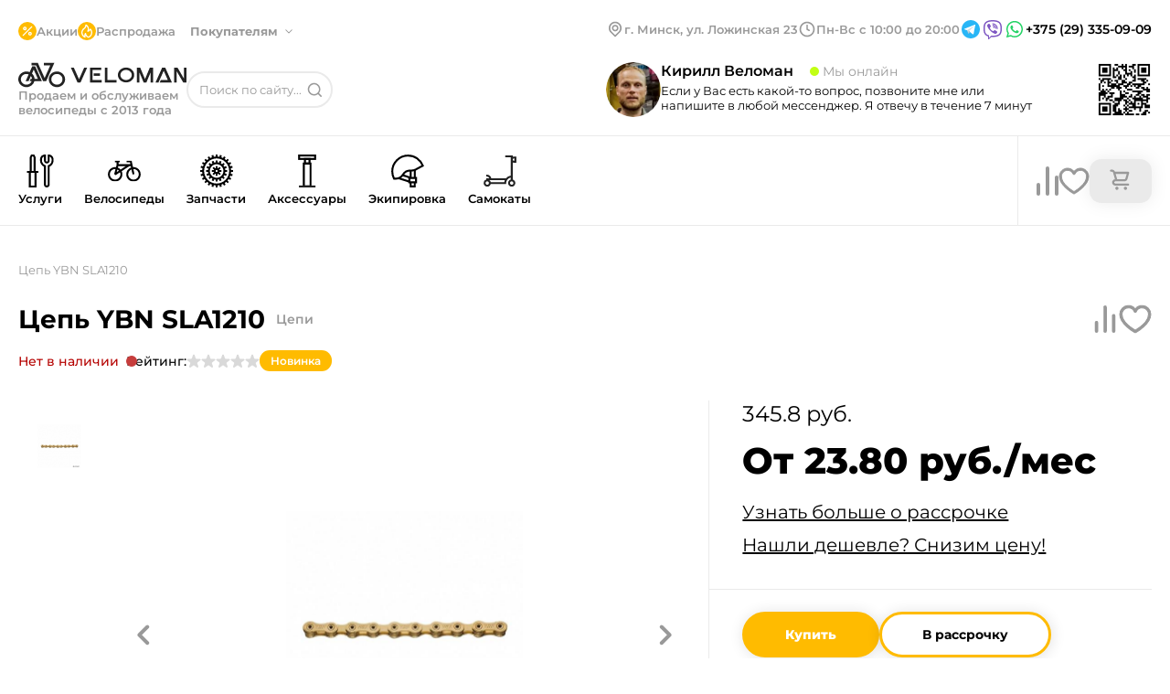

--- FILE ---
content_type: text/html;charset=utf-8
request_url: https://veloman.by/product/ybn-sla1210
body_size: 36943
content:
<!DOCTYPE html><html  lang="ru"><head><meta charset="utf-8">
<meta name="viewport" content="width=device-width, initial-scale=1.0">
<title>Цепь YBN SLA1210 купить в Минске с доставкой</title>
<meta name="author" content="Veloman">
<meta name="robots" content="index, follow">
<meta name="yandex-verification" content="575df8a6ebbbceae">
<link rel="icon" type="image/x-icon" href="/favicon.png">
<link rel="canonical" href="https://veloman.by/product/ybn-sla1210">
<meta name="description" content="Купить Цепь YBN SLA1210 в Минске. Быстрая доставка по Минску и Беларуси. Рассрочка Халва, Черепаха, Fun, Карта покупка. Звоните: +375(29)335-09-09">
<style>*{border:none;margin:0;padding:0;-webkit-tap-highlight-color:transparent}*,:after,:before{box-sizing:border-box}a,a:link,a:visited{color:inherit}a,a:hover,a:link,a:visited{text-decoration:none}iframe{border:0}aside,footer,header,main,nav,section{display:block}h1,h2,h3,h4,h5,h6,p{font-size:inherit;font-weight:inherit}ul,ul li{list-style:none}img{vertical-align:top}img,svg{height:auto;max-width:100%}img{display:block}address{font-style:normal}button,input,select,textarea{background-color:transparent;color:inherit;font-family:inherit;font-size:inherit}input::-ms-clear{display:none}button,input[type=submit]{background-color:transparent;background:none;box-shadow:none;cursor:pointer;display:inline-block}button:active,button:focus,input:active,input:focus,textarea:active,textarea:focus{outline:none}button::-moz-focus-inner{border:0;padding:0}label{cursor:pointer}legend{display:block}body{min-height:100vh;scroll-behavior:smooth;text-rendering:optimizeSpeed}button,input,select,textarea{font:inherit}</style>
<style>body{background-color:#fff;color:#000;font-family:Montserrat,sans-serif;font-size:16px;font-style:normal;font-weight:400;line-height:normal}.container{margin-left:auto;margin-right:auto;max-width:1400px;padding:0 20px}body::-webkit-scrollbar{height:4px;width:4px}body::-webkit-scrollbar-thumb{background-color:#fb0;border-radius:10px}.star{height:16px;width:16px}.arrow{height:100%;width:100%}svg{transition:.2s ease-out}input{color:#000!important}</style>
<style>@font-face{font-display:swap;font-family:Montserrat;font-style:normal;font-weight:400;src:url(/_nuxt/Montserrat-400-1.CO5hGrJv.woff2) format("woff2");unicode-range:u+0460-052f,u+1c80-1c8a,u+20b4,u+2de0-2dff,u+a640-a69f,u+fe2e-fe2f}@font-face{font-display:swap;font-family:Montserrat;font-style:normal;font-weight:400;src:url(/_nuxt/Montserrat-400-2.EAA9jha_.woff2) format("woff2");unicode-range:u+0301,u+0400-045f,u+0490-0491,u+04b0-04b1,u+2116}@font-face{font-display:swap;font-family:Montserrat;font-style:normal;font-weight:400;src:url(/_nuxt/Montserrat-400-3.k7S-YeeD.woff2) format("woff2");unicode-range:u+0102-0103,u+0110-0111,u+0128-0129,u+0168-0169,u+01a0-01a1,u+01af-01b0,u+0300-0301,u+0303-0304,u+0308-0309,u+0323,u+0329,u+1ea0-1ef9,u+20ab}@font-face{font-display:swap;font-family:Montserrat;font-style:normal;font-weight:400;src:url(/_nuxt/Montserrat-400-4.BsZE-iaG.woff2) format("woff2");unicode-range:u+0100-02ba,u+02bd-02c5,u+02c7-02cc,u+02ce-02d7,u+02dd-02ff,u+0304,u+0308,u+0329,u+1d00-1dbf,u+1e00-1e9f,u+1ef2-1eff,u+2020,u+20a0-20ab,u+20ad-20c0,u+2113,u+2c60-2c7f,u+a720-a7ff}@font-face{font-display:swap;font-family:Montserrat;font-style:normal;font-weight:400;src:url(/_nuxt/Montserrat-400-5.l_AIctKy.woff2) format("woff2");unicode-range:u+00??,u+0131,u+0152-0153,u+02bb-02bc,u+02c6,u+02da,u+02dc,u+0304,u+0308,u+0329,u+2000-206f,u+20ac,u+2122,u+2191,u+2193,u+2212,u+2215,u+feff,u+fffd}@font-face{font-display:swap;font-family:Montserrat;font-style:normal;font-weight:500;src:url(/_nuxt/Montserrat-400-1.CO5hGrJv.woff2) format("woff2");unicode-range:u+0460-052f,u+1c80-1c8a,u+20b4,u+2de0-2dff,u+a640-a69f,u+fe2e-fe2f}@font-face{font-display:swap;font-family:Montserrat;font-style:normal;font-weight:500;src:url(/_nuxt/Montserrat-400-2.EAA9jha_.woff2) format("woff2");unicode-range:u+0301,u+0400-045f,u+0490-0491,u+04b0-04b1,u+2116}@font-face{font-display:swap;font-family:Montserrat;font-style:normal;font-weight:500;src:url(/_nuxt/Montserrat-400-3.k7S-YeeD.woff2) format("woff2");unicode-range:u+0102-0103,u+0110-0111,u+0128-0129,u+0168-0169,u+01a0-01a1,u+01af-01b0,u+0300-0301,u+0303-0304,u+0308-0309,u+0323,u+0329,u+1ea0-1ef9,u+20ab}@font-face{font-display:swap;font-family:Montserrat;font-style:normal;font-weight:500;src:url(/_nuxt/Montserrat-400-4.BsZE-iaG.woff2) format("woff2");unicode-range:u+0100-02ba,u+02bd-02c5,u+02c7-02cc,u+02ce-02d7,u+02dd-02ff,u+0304,u+0308,u+0329,u+1d00-1dbf,u+1e00-1e9f,u+1ef2-1eff,u+2020,u+20a0-20ab,u+20ad-20c0,u+2113,u+2c60-2c7f,u+a720-a7ff}@font-face{font-display:swap;font-family:Montserrat;font-style:normal;font-weight:500;src:url(/_nuxt/Montserrat-400-5.l_AIctKy.woff2) format("woff2");unicode-range:u+00??,u+0131,u+0152-0153,u+02bb-02bc,u+02c6,u+02da,u+02dc,u+0304,u+0308,u+0329,u+2000-206f,u+20ac,u+2122,u+2191,u+2193,u+2212,u+2215,u+feff,u+fffd}@font-face{font-display:swap;font-family:Montserrat;font-style:normal;font-weight:600;src:url(/_nuxt/Montserrat-400-1.CO5hGrJv.woff2) format("woff2");unicode-range:u+0460-052f,u+1c80-1c8a,u+20b4,u+2de0-2dff,u+a640-a69f,u+fe2e-fe2f}@font-face{font-display:swap;font-family:Montserrat;font-style:normal;font-weight:600;src:url(/_nuxt/Montserrat-400-2.EAA9jha_.woff2) format("woff2");unicode-range:u+0301,u+0400-045f,u+0490-0491,u+04b0-04b1,u+2116}@font-face{font-display:swap;font-family:Montserrat;font-style:normal;font-weight:600;src:url(/_nuxt/Montserrat-400-3.k7S-YeeD.woff2) format("woff2");unicode-range:u+0102-0103,u+0110-0111,u+0128-0129,u+0168-0169,u+01a0-01a1,u+01af-01b0,u+0300-0301,u+0303-0304,u+0308-0309,u+0323,u+0329,u+1ea0-1ef9,u+20ab}@font-face{font-display:swap;font-family:Montserrat;font-style:normal;font-weight:600;src:url(/_nuxt/Montserrat-400-4.BsZE-iaG.woff2) format("woff2");unicode-range:u+0100-02ba,u+02bd-02c5,u+02c7-02cc,u+02ce-02d7,u+02dd-02ff,u+0304,u+0308,u+0329,u+1d00-1dbf,u+1e00-1e9f,u+1ef2-1eff,u+2020,u+20a0-20ab,u+20ad-20c0,u+2113,u+2c60-2c7f,u+a720-a7ff}@font-face{font-display:swap;font-family:Montserrat;font-style:normal;font-weight:600;src:url(/_nuxt/Montserrat-400-5.l_AIctKy.woff2) format("woff2");unicode-range:u+00??,u+0131,u+0152-0153,u+02bb-02bc,u+02c6,u+02da,u+02dc,u+0304,u+0308,u+0329,u+2000-206f,u+20ac,u+2122,u+2191,u+2193,u+2212,u+2215,u+feff,u+fffd}@font-face{font-display:swap;font-family:Montserrat;font-style:normal;font-weight:700;src:url(/_nuxt/Montserrat-400-1.CO5hGrJv.woff2) format("woff2");unicode-range:u+0460-052f,u+1c80-1c8a,u+20b4,u+2de0-2dff,u+a640-a69f,u+fe2e-fe2f}@font-face{font-display:swap;font-family:Montserrat;font-style:normal;font-weight:700;src:url(/_nuxt/Montserrat-400-2.EAA9jha_.woff2) format("woff2");unicode-range:u+0301,u+0400-045f,u+0490-0491,u+04b0-04b1,u+2116}@font-face{font-display:swap;font-family:Montserrat;font-style:normal;font-weight:700;src:url(/_nuxt/Montserrat-400-3.k7S-YeeD.woff2) format("woff2");unicode-range:u+0102-0103,u+0110-0111,u+0128-0129,u+0168-0169,u+01a0-01a1,u+01af-01b0,u+0300-0301,u+0303-0304,u+0308-0309,u+0323,u+0329,u+1ea0-1ef9,u+20ab}@font-face{font-display:swap;font-family:Montserrat;font-style:normal;font-weight:700;src:url(/_nuxt/Montserrat-400-4.BsZE-iaG.woff2) format("woff2");unicode-range:u+0100-02ba,u+02bd-02c5,u+02c7-02cc,u+02ce-02d7,u+02dd-02ff,u+0304,u+0308,u+0329,u+1d00-1dbf,u+1e00-1e9f,u+1ef2-1eff,u+2020,u+20a0-20ab,u+20ad-20c0,u+2113,u+2c60-2c7f,u+a720-a7ff}@font-face{font-display:swap;font-family:Montserrat;font-style:normal;font-weight:700;src:url(/_nuxt/Montserrat-400-5.l_AIctKy.woff2) format("woff2");unicode-range:u+00??,u+0131,u+0152-0153,u+02bb-02bc,u+02c6,u+02da,u+02dc,u+0304,u+0308,u+0329,u+2000-206f,u+20ac,u+2122,u+2191,u+2193,u+2212,u+2215,u+feff,u+fffd}@font-face{font-display:swap;font-family:Montserrat;font-style:normal;font-weight:800;src:url(/_nuxt/Montserrat-400-1.CO5hGrJv.woff2) format("woff2");unicode-range:u+0460-052f,u+1c80-1c8a,u+20b4,u+2de0-2dff,u+a640-a69f,u+fe2e-fe2f}@font-face{font-display:swap;font-family:Montserrat;font-style:normal;font-weight:800;src:url(/_nuxt/Montserrat-400-2.EAA9jha_.woff2) format("woff2");unicode-range:u+0301,u+0400-045f,u+0490-0491,u+04b0-04b1,u+2116}@font-face{font-display:swap;font-family:Montserrat;font-style:normal;font-weight:800;src:url(/_nuxt/Montserrat-400-3.k7S-YeeD.woff2) format("woff2");unicode-range:u+0102-0103,u+0110-0111,u+0128-0129,u+0168-0169,u+01a0-01a1,u+01af-01b0,u+0300-0301,u+0303-0304,u+0308-0309,u+0323,u+0329,u+1ea0-1ef9,u+20ab}@font-face{font-display:swap;font-family:Montserrat;font-style:normal;font-weight:800;src:url(/_nuxt/Montserrat-400-4.BsZE-iaG.woff2) format("woff2");unicode-range:u+0100-02ba,u+02bd-02c5,u+02c7-02cc,u+02ce-02d7,u+02dd-02ff,u+0304,u+0308,u+0329,u+1d00-1dbf,u+1e00-1e9f,u+1ef2-1eff,u+2020,u+20a0-20ab,u+20ad-20c0,u+2113,u+2c60-2c7f,u+a720-a7ff}@font-face{font-display:swap;font-family:Montserrat;font-style:normal;font-weight:800;src:url(/_nuxt/Montserrat-400-5.l_AIctKy.woff2) format("woff2");unicode-range:u+00??,u+0131,u+0152-0153,u+02bb-02bc,u+02c6,u+02da,u+02dc,u+0304,u+0308,u+0329,u+2000-206f,u+20ac,u+2122,u+2191,u+2193,u+2212,u+2215,u+feff,u+fffd}</style>
<style>.mobile[data-v-360d59c3]{padding-top:108px}</style>
<style>.search_active[data-v-74f5c3a4]{color:#fb0!important}.status-message[data-v-74f5c3a4]{font-size:13px;font-weight:400}.overlay-menu[data-v-74f5c3a4]{background:#fff;border-radius:20px;box-shadow:2px 4px 8px 0 rgba(0,0,0,.08);left:0;min-width:500px;padding:12px 24px 24px;position:absolute;top:7.5px;z-index:6}.overlay-menu .cards[data-v-74f5c3a4]{display:flex;flex-direction:column;gap:16px;max-height:428px;overflow-y:auto}.overlay-menu .cards[data-v-74f5c3a4]::-webkit-scrollbar{background-color:#fff;height:4px;width:4px}.overlay-menu .cards[data-v-74f5c3a4]::-webkit-scrollbar-thumb{background-color:#fb0;border-radius:10px}.overlay-menu .cards[data-v-74f5c3a4]{background-color:#fff}.overlay-menu .cards .card[data-v-74f5c3a4]{display:flex;gap:12px}.overlay-menu .cards .card .link[data-v-74f5c3a4]{flex-shrink:0}.overlay-menu .cards .card img[data-v-74f5c3a4]{border-radius:8px;flex-shrink:0;height:72px;width:72px}.overlay-menu .cards .card__content[data-v-74f5c3a4]{display:flex;flex-direction:column;padding:4px 0}.overlay-menu .cards .card__subtitle[data-v-74f5c3a4]{color:#999;font-size:13px;font-weight:400;margin-bottom:4px}.overlay-menu .cards .card__title[data-v-74f5c3a4]{color:#000;font-size:13px;font-weight:600}.overlay-menu .cards .card__price[data-v-74f5c3a4]{color:#999;font-size:14px;font-weight:400;margin-top:auto}.overlay-menu .tags[data-v-74f5c3a4]{align-items:center;display:flex;flex-wrap:wrap;gap:8px 16px;margin-bottom:24px}.overlay-menu .tags div[data-v-74f5c3a4]{align-items:center;border-radius:28px;box-shadow:0 0 20px 0 rgba(0,0,0,.08);color:#999;display:flex;font-size:13px;font-weight:700;height:40px;justify-content:center;padding:12px 18px;white-space:nowrap}.overlay-menu_hidden[data-v-74f5c3a4]{border-radius:0;box-shadow:none;min-width:0;padding:0;position:relative;top:0}.overlay__result[data-v-74f5c3a4]{color:#999;font-size:13px;font-weight:400;position:absolute;right:24px;text-align:right;top:17px}.overlay__input[data-v-74f5c3a4]{border-bottom:1px solid #eaeaea;font-size:13px;font-weight:400;margin-bottom:16px;margin-top:4.5px;padding-bottom:10px;padding-left:2px;padding-right:140px;width:100%}.overlay__input[data-v-74f5c3a4]::-moz-placeholder{color:#999;font-size:13px;font-weight:400}.overlay__input[data-v-74f5c3a4]::placeholder{color:#999;font-size:13px;font-weight:400}.header[data-v-74f5c3a4]{border-bottom:1px solid #eaeaea;padding:20px 0}.header__img[data-v-74f5c3a4]{background:#fb0;border-radius:50%;height:20px;padding:2px;width:20px}.header__menu[data-v-74f5c3a4]{display:flex;flex-wrap:wrap;gap:20px 40px;justify-content:space-between}.header__menu-left[data-v-74f5c3a4]{margin-top:4px}.header__menu-middle[data-v-74f5c3a4]{align-items:center;display:flex;flex-wrap:wrap;gap:16px;margin-bottom:24px;position:relative;width:-moz-fit-content;width:fit-content}.header__menu-middle .dropdown-open[data-v-74f5c3a4]{left:0;top:0}.header__menu-right .menu[data-v-74f5c3a4]{background-color:#999;height:200px;position:absolute;right:0;top:100px;width:200px;z-index:4}.header__menu-right-flex[data-v-74f5c3a4]{align-items:center;display:flex;gap:32px;margin-bottom:24px}.header__menu-right .qr[data-v-74f5c3a4]{height:60px;width:60px}.header__menu-right .contact-info[data-v-74f5c3a4]{position:relative}.header__menu-right .contact-info__phone[data-v-74f5c3a4]{cursor:pointer;font-size:14px;font-weight:600;position:relative}.header__menu-right .contact-info__schedule[data-v-74f5c3a4]{color:#999;font-size:13px;font-weight:600;margin-bottom:4px}.social-links[data-v-74f5c3a4]{align-items:center;display:flex;gap:8px;justify-content:center}.social-links__item[data-v-74f5c3a4]{display:block;height:24px;width:24px}.menu__submenu[data-v-74f5c3a4]{background-color:#fff;border-radius:8px;box-shadow:0 0 20px 0 rgba(0,0,0,.08);color:#999;display:none;font-size:13px;font-weight:600;gap:40px;left:-16px;padding:16px;position:absolute;top:-16px;z-index:7}.menu__submenu-arrow[data-v-74f5c3a4]{-webkit-user-select:none;-moz-user-select:none;user-select:none}.menu__submenu-arrow[data-v-74f5c3a4]:after{background-image:url(/header-arrow-gray.svg);background-repeat:no-repeat;content:"";display:block;height:7px;position:absolute;right:-20px;top:5px;transform:rotateX(180deg);width:12px}.menu__submenu-left[data-v-74f5c3a4]{display:flex;flex-direction:column;gap:12px}.menu__submenu-title[data-v-74f5c3a4]{color:#fb0;font-size:13px;font-weight:700;margin-bottom:12px;position:relative}.menu__submenu-link[data-v-74f5c3a4],.menu__submenu-title[data-v-74f5c3a4]{display:block;white-space:nowrap;width:-moz-fit-content;width:fit-content}.menu__submenu-link[data-v-74f5c3a4]{color:#999;font-size:14px;font-weight:500;margin-bottom:8px;transition:.2s ease-out}@media (hover:hover){.menu__submenu-link[data-v-74f5c3a4]:hover{color:#000}}.menu__submenu-link[data-v-74f5c3a4]:last-child{margin-bottom:4px}.menu__link[data-v-74f5c3a4]{color:#999;font-size:13px;font-weight:600}.menu__link-dropdown[data-v-74f5c3a4]{cursor:pointer;font-weight:700;margin-right:24px;position:relative;transition:.2s ease-out;-webkit-user-select:none;-moz-user-select:none;user-select:none}@media (hover:hover){.menu__link-dropdown:hover .menu__submenu[data-v-74f5c3a4]{cursor:auto;display:flex}}.menu__link-dropdown[data-v-74f5c3a4]:after{background-image:url(/header-arrow-gray.svg);background-repeat:no-repeat;content:"";display:block;height:7px;position:absolute;right:-20px;top:6px;width:12px}.menu__link-dropdown.dropdown-open[data-v-74f5c3a4]:after{top:5px;transform:rotateX(180deg)}.menu__item[data-v-74f5c3a4]{align-items:center;display:flex;gap:4px}.menu__item div[data-v-74f5c3a4]{background-color:#d9d9d9;border-radius:50%;height:16px;width:16px}.logo[data-v-74f5c3a4]{display:flex;flex-direction:column;gap:4px}.logo__link[data-v-74f5c3a4]{width:-moz-fit-content;width:fit-content}.logo__img[data-v-74f5c3a4]{height:28px;width:184px}.logo__address[data-v-74f5c3a4]{color:#999;font-size:13px;font-weight:600}.search[data-v-74f5c3a4]{align-items:center;display:flex;gap:8px;position:relative;width:280px}@media screen and (max-width:1320px){.search[data-v-74f5c3a4]{width:160px}}.search__input[data-v-74f5c3a4]{border:2px solid #eaeaea;border-radius:60px;font-size:13px;font-weight:400;height:40px;padding:12px 32px 12px 24px;position:relative;width:280px}@media screen and (max-width:1320px){.search__input[data-v-74f5c3a4]{padding:12px;width:160px}}.search__input[data-v-74f5c3a4]::-moz-placeholder{color:#999}.search__input[data-v-74f5c3a4]::placeholder{color:#999}.search__button[data-v-74f5c3a4]{height:24px;padding:4px;position:absolute;right:8px;top:50%;transform:translateY(-50%);width:24px}</style>
<style>input[data-v-bf42f03a]{border:1px solid #999;border-radius:20px;color:#999;font-size:14px;font-weight:400;height:40px;margin-bottom:8px;margin-top:12px;padding:12px 20px;width:100%}input[data-v-bf42f03a]::-moz-placeholder{color:#999;font-size:14px;font-weight:400}input[data-v-bf42f03a]::placeholder{color:#999;font-size:14px;font-weight:400}.assistant[data-v-bf42f03a]{align-items:center;display:flex;gap:44px;margin-bottom:20px}.assistant-simplified[data-v-bf42f03a]{gap:20px;justify-content:space-between;margin-bottom:0}.assistant__photo[data-v-bf42f03a]{border-radius:50%;height:60px;width:60px}.assistant__info[data-v-bf42f03a]{margin-top:4px}.assistant__info-simplified[data-v-bf42f03a]{margin-top:0}.assistant__info-flex[data-v-bf42f03a]{display:flex;gap:20px}.assistant__name[data-v-bf42f03a]{font-size:16px;font-weight:600;margin-bottom:4px}.assistant__status[data-v-bf42f03a]{color:#999;font-size:14px;font-weight:400;margin-left:14px;position:relative}.assistant__status-simplified[data-v-bf42f03a]{margin-left:28px}.assistant__status[data-v-bf42f03a]:before{background-color:#c2ff14;border-radius:50%;content:"";display:block;height:10px;left:-14px;margin-right:4px;position:absolute;top:50%;transform:translateY(-50%);width:10px}.assistant__status.nighttime[data-v-bf42f03a]:before{background-color:#d9d9d9}.assistant__content[data-v-bf42f03a]{display:flex;flex-wrap:nowrap;gap:16px}.assistant__contacts[data-v-bf42f03a]{align-items:center;display:flex;gap:12px}.assistant__phone[data-v-bf42f03a]{font-size:14px;font-weight:600;margin-right:12px}.assistant__qr[data-v-bf42f03a]{height:60px;width:60px}.assistant__text[data-v-bf42f03a]{font-size:14px;font-weight:400;margin-bottom:16px}.assistant__text-simplified[data-v-bf42f03a]{font-size:13px;font-weight:400;margin-bottom:0}.assistant__icon[data-v-bf42f03a]{height:40px;width:40px}</style>
<style>@charset "UTF-8";.header-nav[data-v-001ba641]{background:#fff;border-bottom:1px solid #eaeaea;height:98px;position:relative}.header-nav-sticky[data-v-001ba641]{position:sticky;top:0;z-index:3}.header-nav-shadow[data-v-001ba641]:after{background-color:rgba(0,0,0,.4);content:"";height:100%;height:calc(100vh + 600px);left:0;position:absolute;right:0;z-index:4}.product-card[data-v-001ba641]{background-color:#fff;border:1px solid #eaeaea;border-bottom-left-radius:20px;border-right:none;cursor:auto;display:none;padding-bottom:28px;position:absolute;right:-20px;top:72px;width:510px;z-index:4}.product-card__amount-container[data-v-001ba641]{align-items:center;display:flex;gap:12px}.product-card__summary[data-v-001ba641]{align-items:center;border-bottom:1px solid #eaeaea;display:flex;gap:40px;justify-content:space-between;padding:24px 20px 24px 28px}.product-card__summary p[data-v-001ba641]{font-size:24px;font-weight:400}.product-card__summary span[data-v-001ba641]{color:#999;font-size:14px;font-weight:400;margin-right:12px}.product-card__offer[data-v-001ba641]{align-items:center;border-bottom:1px solid #eaeaea;display:flex;gap:40px;justify-content:space-between;padding:24px 20px 24px 28px}.product-card__offer-text[data-v-001ba641]{font-size:13px;font-weight:400;padding-left:28px;position:relative}.product-card__offer-text[data-v-001ba641]:before{content:"🔥";font-size:24px;left:-4px;position:absolute;top:50%;transform:translateY(-55%)}.product-card__items[data-v-001ba641]{display:flex;flex-direction:column;gap:20px;max-height:254px;overflow-y:auto;padding:32px 20px 0 28px}.product-card__items[data-v-001ba641]::-webkit-scrollbar{background-color:#fff;height:4px;width:4px}.product-card__items[data-v-001ba641]::-webkit-scrollbar-thumb{background-color:#fb0;border-radius:10px}.product-card__items[data-v-001ba641]{background-color:#fff}.product-card__item[data-v-001ba641]{display:flex;gap:16px}.product-card__image[data-v-001ba641]{height:90px;width:90px}.product-card__description[data-v-001ba641]{display:flex;gap:60px;height:-moz-fit-content;height:fit-content;justify-content:space-between;margin-top:8px;width:100%}.product-card__description-left[data-v-001ba641]{display:flex;flex-direction:column;gap:4px}.product-card__description-right[data-v-001ba641]{display:flex;flex-direction:column;gap:8px;justify-content:flex-end}.product-card__title[data-v-001ba641]{display:-webkit-box;font-size:14px;font-weight:600;-webkit-line-clamp:2;-webkit-box-orient:vertical;margin-bottom:8px;overflow:hidden;text-overflow:ellipsis}.product-card__subtitle[data-v-001ba641]{color:#999;font-size:13px;font-weight:400}.product-card__price[data-v-001ba641]{font-size:20px;font-weight:400;white-space:nowrap}.product-card__original-price[data-v-001ba641]{color:#999;font-size:13px;font-weight:400;text-decoration:line-through;white-space:nowrap}.product-card__discount[data-v-001ba641]{gap:12px}.nav[data-v-001ba641],.product-card__discount[data-v-001ba641]{align-items:center;display:flex}.nav[data-v-001ba641]{justify-content:space-between}.menu[data-v-001ba641]{background-color:#fff;border-top:1px solid #eaeaea;display:none;left:0;margin-left:auto;margin-right:auto;padding-bottom:8px;padding-top:8px;position:absolute;right:0;top:97px;z-index:5}.menu[data-v-001ba641],.menu__inner[data-v-001ba641]{max-width:1360px;width:100%}.menu__inner[data-v-001ba641]{display:flex;margin:0 auto;max-height:480px}.menu__left[data-v-001ba641]{border-right:1px solid #eaeaea;max-width:300px;overflow-y:auto;width:100%}.menu__left[data-v-001ba641]::-webkit-scrollbar{background-color:#fff;height:4px;width:4px}.menu__left[data-v-001ba641]::-webkit-scrollbar-thumb{background-color:#fb0;border-radius:10px}.menu__left[data-v-001ba641]{background-color:#fff}.menu__left-item[data-v-001ba641]{align-items:center;cursor:pointer;display:flex;gap:14px;height:40px;padding:0 12px;position:relative;transition:.2s ease-out}@media (hover:hover){.menu__left-item[data-v-001ba641]:hover{background-color:#f0f0f0}}.menu__left-item[data-v-001ba641]:after{background-image:url(/nav-arrow.svg);background-repeat:no-repeat;content:"";display:block;height:8px;position:absolute;right:16px;top:50%;transform:translateY(-50%);transition:.2s ease-out;width:5px}.menu__left-item.no-arrow[data-v-001ba641]:after{background-image:none;content:none}.menu__middle[data-v-001ba641]{border-right:1px solid #eaeaea;color:#999;display:flex;flex-direction:column;font-size:14px;font-weight:500;gap:16px;max-width:265px;overflow-y:auto;padding:12px 20px;width:100%}.menu__middle-item[data-v-001ba641]{padding:0 16px;position:relative;transition:.2s ease-out}@media (hover:hover){.menu__middle-item[data-v-001ba641]:hover:before{opacity:0;transition:.2s ease-out;visibility:hidden}}.menu__middle-item[data-v-001ba641]:before{background-color:#fb0;border-radius:50%;content:"";display:block;height:6px;left:-4px;opacity:1;position:absolute;top:5px;transition:.2s ease-out;width:6px}.menu__middle[data-v-001ba641]::-webkit-scrollbar{background-color:#fff;height:4px;width:4px}.menu__middle[data-v-001ba641]::-webkit-scrollbar-thumb{background-color:#fb0;border-radius:10px}.menu__middle[data-v-001ba641]{background-color:#fff}.menu__right[data-v-001ba641]{overflow-y:hidden;padding:0 20px;width:100%}.menu__right-brands[data-v-001ba641]{border-bottom:1px solid #eaeaea;display:grid;flex-wrap:wrap;gap:12px 20px;grid-template-columns:repeat(6,1fr);margin-bottom:20px;padding-bottom:20px;padding-top:14px}.menu__right-brands_empty[data-v-001ba641]{border-bottom:none;margin-bottom:13px;padding:0}.menu__right-item[data-v-001ba641]{align-items:center;border-radius:8px;color:#a9a9a9;display:flex;font-size:14px;font-weight:500;height:16px;transition:.2s ease-out;width:-moz-fit-content;width:fit-content}@media (hover:hover){.menu__right-item[data-v-001ba641]:hover{color:#000}}.menu__right-picture[data-v-001ba641]{height:100%;max-width:100%;-o-object-fit:cover;object-fit:cover}.menu__right-picture img[data-v-001ba641]{border-radius:20px;height:100%}.menu__title[data-v-001ba641]{font-size:14px;font-weight:500}.menu__icon[data-v-001ba641]{flex-shrink:0;height:25px;width:25px}.active-category[data-v-001ba641]{background-color:#f0f0f0}.relative[data-v-001ba641]{position:relative}.cart[data-v-001ba641]{align-items:center;display:flex;flex-shrink:0;gap:20px;padding-left:40px}@media screen and (max-width:1340px){.cart[data-v-001ba641]{padding-left:20px}}.cart .compare-svg[data-v-001ba641]{transition:.2s ease-out}@media (hover:hover){.cart .compare-svg[data-v-001ba641]:hover{fill:#fb0;stroke:none}}.cart .cart-svg[data-v-001ba641]{cursor:pointer;flex-shrink:0;transition:.2s ease-out}@media (hover:hover){.cart .cart-svg[data-v-001ba641]:hover{fill:#fb0;stroke:none}}.cart .favourite-svg[data-v-001ba641]{transition:.2s ease-out}@media (hover:hover){.cart .favourite-svg[data-v-001ba641]:hover{fill:#fb0;stroke:#fb0}}.cart svg[data-v-001ba641]{cursor:pointer;flex-shrink:0;transition:.2s ease-out}@media (hover:hover){.cart svg[data-v-001ba641]:hover{fill:#fb0}}.cart svg.active[data-v-001ba641]{fill:#fb0;stroke:#fb0}.cart .compare-svg.active[data-v-001ba641]{fill:#fb0;stroke:none}.cart__logo[data-v-001ba641]{flex-shrink:0;margin-top:24px;padding-bottom:24px;position:relative;transition:.2s ease-out}.cart__logo-container[data-v-001ba641]{background-color:#eaeaea;border-radius:13px;box-shadow:0 0 20px 0 rgba(0,0,0,.08);cursor:pointer;padding:8px 20px;position:relative}@media (hover:hover){.cart__logo:hover .line[data-v-001ba641]{background:var(--yellow,#fb0);border-radius:10px 10px 0 0;bottom:-24px;content:"";display:block;height:6px;left:0;position:absolute;width:100%}.cart__logo:hover .product-card[data-v-001ba641]{display:block}}.cart__selected[data-v-001ba641]{align-items:center;background-color:#fb0;border-radius:50%;color:#fff;display:flex;font-size:13px;font-weight:600;height:24px;justify-content:center;left:50%;position:absolute;top:-18px;transform:translateX(-50%);width:24px}.cart__img[data-v-001ba641]{flex-shrink:0;height:32px;width:32px}.tabs[data-v-001ba641]{border-right:1px solid #eaeaea;display:flex;flex-wrap:wrap;list-style-type:none;margin:0;padding:0 40px 0 0;width:100%}@media screen and (max-width:1340px){.tabs[data-v-001ba641]{padding:0 20px 0 0}}.tabs__item[data-v-001ba641]{align-items:center;cursor:pointer;display:flex;flex-direction:column;font-size:14px;font-weight:600;gap:4px;height:98px;margin-top:0;padding:20px 12px;transition:.2s ease-out}@media screen and (max-width:1340px){.tabs__item[data-v-001ba641]{font-size:13px;margin-top:0}}@media screen and (max-width:1240px){.tabs__item[data-v-001ba641]{font-size:13px;margin-top:0}}.tabs__item[data-v-001ba641]:last-child{padding-right:0}.tabs__item[data-v-001ba641]:first-child{padding-left:0}@media (hover:hover){.tabs__item:hover .menu[data-v-001ba641]{cursor:auto;display:flex}.tabs__item:hover span[data-v-001ba641]{background:var(--yellow,#fb0);border-radius:10px 10px 0 0;bottom:-21px;content:"";display:block;height:6px;left:0;position:absolute;width:100%}}@media screen and (hover:hover) and (max-width:1240px){.tabs__item:hover span[data-v-001ba641]{bottom:-23px}}.tabs__item .circle[data-v-001ba641]{height:36px;margin:0 auto 4px;width:36px}</style>
<style>@media screen and (max-width:768px){.container[data-v-20dd3fb3]{padding:0}.map[data-v-20dd3fb3]{height:300px}}.footer[data-v-20dd3fb3]{box-shadow:0 2px 20px 0 rgba(0,0,0,.1);font-size:13px;padding:52px 0 70px}@media screen and (max-width:768px){.footer[data-v-20dd3fb3]{border-radius:28px 28px 0 0;box-shadow:0 0 20px rgba(0,0,0,.08);padding:20px 0 162px}}.footer__content[data-v-20dd3fb3]{display:flex}@media screen and (max-width:1100px){.footer__content[data-v-20dd3fb3]{flex-wrap:wrap;gap:20px}}@media screen and (max-width:768px){.footer__content[data-v-20dd3fb3]{flex-direction:column;gap:28px}}.footer__left[data-v-20dd3fb3]{border-right:1px solid #eaeaea}@media screen and (max-width:768px){.footer__left[data-v-20dd3fb3]{border-right:none}}.footer__right[data-v-20dd3fb3]{flex-shrink:0}.footer__right-top[data-v-20dd3fb3]{border-bottom:1px solid #eaeaea;padding:0 0 24px 24px}@media screen and (max-width:768px){.footer__right-top[data-v-20dd3fb3]{border-top:1px solid #eaeaea;padding:28px 20px}}.footer__right-bottom[data-v-20dd3fb3]{padding:24px 0 0 24px}@media screen and (max-width:768px){.footer__right-bottom[data-v-20dd3fb3]{padding:28px 20px 0}}.footer__info[data-v-20dd3fb3]{color:#999;font-size:14px;font-weight:600}.footer__title[data-v-20dd3fb3]{font-size:16px;font-weight:600;margin-bottom:16px}.footer__flex-row[data-v-20dd3fb3]{display:flex;gap:24px}.footer__flex-column[data-v-20dd3fb3]{display:flex;flex-direction:column;gap:10px}.footer__assistant[data-v-20dd3fb3]{padding-right:24px}@media screen and (max-width:768px){.footer__assistant[data-v-20dd3fb3]{padding:0 20px}}.footer__subtitle[data-v-20dd3fb3]{font-size:14px;font-weight:400}.footer__middle[data-v-20dd3fb3]{border-right:1px solid #eaeaea;flex-shrink:0;padding:0 24px}@media screen and (max-width:1100px){.footer__middle[data-v-20dd3fb3]{border-right:none;padding:0}}@media screen and (max-width:768px){.footer__middle[data-v-20dd3fb3]{padding:0 20px}}.footer__social[data-v-20dd3fb3]{border-bottom:1px solid #eaeaea;border-top:1px solid #eaeaea;margin-top:20px;padding:24px 24px 24px 0}@media screen and (max-width:768px){.footer__social[data-v-20dd3fb3]{margin-top:28px;padding:28px 20px}}.footer__social-subtitle[data-v-20dd3fb3]{font-size:16px;font-weight:600;margin-bottom:12px}.footer__social-content[data-v-20dd3fb3]{align-items:center;display:flex;gap:12px}@media screen and (max-width:768px){.footer__social-content[data-v-20dd3fb3]{flex-wrap:wrap}}.footer__social-content a[data-v-20dd3fb3]{font-size:14px;font-weight:400}.footer__social-content a[data-v-20dd3fb3]:nth-child(3){margin-right:12px}.footer__social-content a img[data-v-20dd3fb3]{height:40px;width:40px}.footer__tags[data-v-20dd3fb3]{align-items:center;display:flex;flex-wrap:wrap;gap:12px;padding-right:24px;padding-top:16px}@media screen and (max-width:768px){.footer__tags[data-v-20dd3fb3]{display:none}}.footer__tags_mobile[data-v-20dd3fb3]{display:none;padding:0 20px}@media screen and (max-width:768px){.footer__tags_mobile[data-v-20dd3fb3]{display:flex;flex-wrap:wrap;gap:8px}}.footer__tags-item[data-v-20dd3fb3]{align-items:center;border-radius:28px;box-shadow:0 0 20px 0 rgba(0,0,0,.08);color:#999;display:flex;font-size:13px;font-weight:700;height:40px;justify-content:center;padding:12px 18px;white-space:nowrap}</style>
<style>.breadcrumbs__list[data-v-295fab26]{color:#999;display:flex;font-size:13px;font-weight:400;list-style:none;padding-bottom:28px;padding-top:40px}@media screen and (max-width:1100px){.breadcrumbs__list[data-v-295fab26]{padding-bottom:16px;padding-top:24px}}.breadcrumbs__list_catalog[data-v-295fab26]{color:#000;font-size:30px;font-weight:600}@media screen and (max-width:768px){.breadcrumbs__list_catalog[data-v-295fab26]{font-size:20px}}.breadcrumbs__list li span[data-v-295fab26]{margin:0 8px}</style>
<style>input[data-v-2db1db04]::-webkit-inner-spin-button,input[data-v-2db1db04]::-webkit-outer-spin-button{-webkit-appearance:none;margin:0}input[type=number][data-v-2db1db04]{-webkit-appearance:none;appearance:none;-moz-appearance:textfield;margin:0}.message[data-v-2db1db04]{border-bottom:1px solid #eaeaea;color:#999;font-size:14px;font-weight:500;margin-top:8px;padding-bottom:44px}.clock[data-v-2db1db04]{height:24px;left:50%;opacity:1;pointer-events:none;position:absolute;top:50%;transform:translate(-50%,-50%);width:24px;z-index:1}.cards-container[data-v-2db1db04]{display:grid;gap:40px;grid-template-columns:repeat(4,1fr);margin-bottom:100px}.buy-button_active[data-v-2db1db04]{background-color:#fb0;color:#fff;transition:.2s ease-out}@media (hover:hover){.buy-button_active[data-v-2db1db04]:hover{color:#000}}.product__info[data-v-2db1db04]{bottom:16px;gap:6px;left:46px;position:absolute;right:20px;z-index:1}.product__info[data-v-2db1db04],.product__info-item[data-v-2db1db04]{align-items:center;display:flex;flex-wrap:wrap}.product__info-item[data-v-2db1db04]{background-color:#999;border-radius:43px;color:#fff;font-size:12px;font-weight:600;gap:8px;height:24px;padding:4px 12px 4px 24px;position:relative;white-space:nowrap}.product__info-item[data-v-2db1db04]:before{background-color:#fff;border-radius:50%;content:"";height:7px;left:10px;position:absolute;top:50%;transform:translateY(-50%);width:7px}.product__info-button[data-v-2db1db04]{background-color:#fb0;border-radius:43px;color:#fff;font-size:12px;font-weight:700;height:24px;padding:4px 12px;transition:.2s ease-out;white-space:nowrap}@media (hover:hover){.product__info-button[data-v-2db1db04]:hover{text-decoration-line:none}}.features[data-v-2db1db04]{align-items:center;display:grid;gap:28px 48px;grid-template-columns:1fr 1fr}.features .feature[data-v-2db1db04]{align-items:center;display:flex;gap:8px}.features .feature__bg[data-v-2db1db04]{align-items:center;background-color:#fb0;border-radius:50%;display:flex;flex-shrink:0;height:60px;justify-content:center;width:60px}.features .feature__icon[data-v-2db1db04]{flex-shrink:0;height:36px;width:36px}.features .feature__icon_1[data-v-2db1db04]{height:30px;width:30px}.features .feature__icon_2[data-v-2db1db04]{height:32px;width:32px}.features .feature__icon_4[data-v-2db1db04]{height:34px;width:34px}.features .feature__icon_5[data-v-2db1db04]{height:32px;width:32px}.features .feature__icon_6[data-v-2db1db04]{height:30px;width:30px}.features .feature__text[data-v-2db1db04]{font-size:16px;font-weight:600;width:-moz-fit-content;width:fit-content}.features .feature .alert[data-v-2db1db04]{align-self:flex-start;flex-shrink:0;margin-top:8px}.product__heder-info[data-v-2db1db04]{align-items:center;display:flex;gap:20px}.product__tabs[data-v-2db1db04]{margin-top:52px}.additional-items[data-v-2db1db04]{align-items:center;display:flex;gap:16px;justify-content:space-between}.additional-items div[data-v-2db1db04]{align-items:center;border:1px solid #eaeaea;border-radius:24px;display:flex;gap:20px;padding:24px}.additional-items div div[data-v-2db1db04]{background-color:#999;border-radius:50%;display:block;height:80px;min-width:80px;width:80px}.additional-items div p[data-v-2db1db04]{font-size:24px;font-weight:600}.middle-right[data-v-2db1db04]{padding:24px 0 24px 36px}.middle-right .buy-buttons[data-v-2db1db04]{align-items:center;display:flex;flex-wrap:nowrap;gap:20px}@media screen and (max-width:1100px){.middle-right .buy-buttons[data-v-2db1db04]{flex-wrap:wrap}}.right-bottom[data-v-2db1db04]{display:grid;gap:24px;grid-template-columns:1fr 1fr;padding:32px 0 32px 36px}@media screen and (max-width:1100px){.right-bottom[data-v-2db1db04]{display:flex;flex-direction:column;gap:20px}}.right-bottom .alert-flex[data-v-2db1db04]{align-items:center;display:flex;margin-bottom:12px}.right-bottom .alert-flex p[data-v-2db1db04]{margin-bottom:0}.right-bottom p[data-v-2db1db04]{font-size:20px;font-weight:600;margin-bottom:12px}.right-bottom p.input-text[data-v-2db1db04]{color:#999;font-size:14px;font-weight:400;margin-bottom:0;max-width:200px}.right-bottom p.input-text span[data-v-2db1db04]{font-weight:600}.right-bottom .user-height .height-input[data-v-2db1db04]{align-items:center;display:flex;gap:8px;margin-bottom:8px}.right-bottom .user-height input[data-v-2db1db04]{border:1px solid #eaeaea;border-radius:30px;font-size:14px;font-weight:400;max-width:155px;padding:10px 20px}.right-bottom .user-height input[data-v-2db1db04]::-moz-placeholder{color:#999;font-size:14px;font-weight:400}.right-bottom .user-height input[data-v-2db1db04]::placeholder{color:#999;font-size:14px;font-weight:400}.right-bottom .user-height button[data-v-2db1db04]{align-items:center;background-color:#999;border-radius:50%;display:flex;height:40px;justify-content:center;width:40px}.right-bottom .colors[data-v-2db1db04],.right-bottom .diameters[data-v-2db1db04],.right-bottom .sizes[data-v-2db1db04]{align-items:center;display:flex;flex-wrap:wrap;gap:8px}.right-bottom .color[data-v-2db1db04]{background-color:#fb0;border-radius:50%;cursor:pointer;display:block;height:40px;position:relative;transition:.2s ease-out;width:40px}@media (hover:hover){.right-bottom .color[data-v-2db1db04]:hover{box-shadow:inset 0 0 0 3px #fff,0 0 0 1.5px #999!important;transform:scale(1.1)}}.right-bottom .color.active[data-v-2db1db04]{box-shadow:inset 0 0 0 3px #fff,0 0 0 1px #999}.right-bottom .diameter[data-v-2db1db04],.right-bottom .size[data-v-2db1db04]{align-items:center;border:1px solid #eaeaea;border-radius:24px;display:flex;font-size:16px;font-weight:400;justify-content:center;padding:12px;transition:.2s ease-out}@media (hover:hover){.right-bottom .diameter[data-v-2db1db04]:hover,.right-bottom .size[data-v-2db1db04]:hover{border:1px solid #fb0;color:#fb0}}.right-bottom .diameter.active[data-v-2db1db04],.right-bottom .size.active[data-v-2db1db04]{background-color:#eaeaea;border:none;box-shadow:inset 0 0 0 3px #fff,0 0 0 1px #999;transition:.2s ease-out}@media (hover:hover){.right-bottom .diameter.active[data-v-2db1db04]:hover,.right-bottom .size.active[data-v-2db1db04]:hover{box-shadow:inset 0 0 0 3px #fff,0 0 0 1px #fb0;color:#000}}.link[data-v-2db1db04]{cursor:pointer;display:block;font-size:20px;font-weight:400;text-decoration-line:underline;text-decoration-thickness:1px;text-underline-offset:4px;transition:.2s ease-out;width:-moz-fit-content;width:fit-content}.link[data-v-2db1db04]:first-of-type{margin-bottom:12px}@media (hover:hover){.link[data-v-2db1db04]:hover{text-decoration-line:none}}.instalment[data-v-2db1db04]{font-size:40px;font-weight:800;margin-bottom:20px}.prices[data-v-2db1db04]{align-items:center;display:flex;flex-wrap:wrap;gap:16px;margin-bottom:12px}.final-price[data-v-2db1db04],.original-price[data-v-2db1db04]{font-size:24px;font-weight:400}.original-price[data-v-2db1db04]{color:rgba(0,0,0,.26);text-decoration:line-through}.left[data-v-2db1db04],.right[data-v-2db1db04]{border-bottom:1px solid #eaeaea}.left[data-v-2db1db04]{border-right:1px solid #eaeaea;display:flex;flex-direction:column}.middle-left[data-v-2db1db04]{align-items:center;display:flex;flex-direction:row;padding-right:36px}.middle-left_empty[data-v-2db1db04]{border:none;margin-top:auto;padding-bottom:36px}.middle-left .circle[data-v-2db1db04]{border-radius:50%;display:inline-block;height:16px;margin-bottom:-3px;margin-right:4px;width:16px}.middle-left .circle img[data-v-2db1db04]{height:100%;width:100%}.middle-left p[data-v-2db1db04]{color:#999;font-size:14px;font-weight:400}.middle-left .content[data-v-2db1db04]{position:relative;transition:.2s ease-out}.middle-left .content__inner[data-v-2db1db04]{display:none}@media (hover:hover){.middle-left .content:hover .content__inner[data-v-2db1db04]{background-color:#fff;border:0 solid #999;border-radius:30px 8px 8px 8px;box-shadow:0 0 20px 0 rgba(0,0,0,.08);display:block;left:-20px;padding:16px 20px 20px;position:absolute;top:-16px;width:270px;z-index:10}.middle-left .content:hover .content__inner .title[data-v-2db1db04]{border-bottom:none;cursor:auto;display:inline-block;margin-bottom:8px}}.middle-left .title[data-v-2db1db04]{border-bottom:1.4px dashed #000;color:#000;cursor:pointer;font-size:14px;font-weight:600}.middle-left .text[data-v-2db1db04]{color:#909090;font-size:14px;font-weight:500;line-height:140%}.bottom-right[data-v-2db1db04]{border-bottom:none;padding:36px 36px 0}.bottom-left[data-v-2db1db04]{align-items:center;display:flex;flex-direction:row;padding:36px 36px 36px 0}.main-swiper-video[data-v-2db1db04]{aspect-ratio:16/9;width:calc(100% - 60px)}.thumb-video[data-v-2db1db04]{font-size:14px;font-weight:700;position:absolute;top:400px}.thumb-video img[data-v-2db1db04]{height:90px;width:90px}.thumb-video p[data-v-2db1db04]{bottom:4px;font-size:13px;font-weight:700;margin-top:-16px;text-align:center}.swipers[data-v-2db1db04]{position:relative}.main-swiper-relative[data-v-2db1db04]{height:500px;margin-left:144px;margin-right:54px;position:relative}.swiper-button-prev[data-v-2db1db04]{left:-32px}.swiper-button-next[data-v-2db1db04],.swiper-button-prev[data-v-2db1db04]{cursor:pointer;height:50px;position:absolute;top:50%;transform:translateY(-50%);-webkit-user-select:none;-moz-user-select:none;user-select:none;width:50px;z-index:1}.swiper-button-next[data-v-2db1db04]{right:-32px}.main-swiper[data-v-2db1db04]{position:relative}.thumbs-swiper[data-v-2db1db04]{flex-direction:column;height:500px;left:0;margin-top:0;position:absolute;top:0;width:90px}.swiper-container[data-v-2db1db04]{height:100%;width:100%}.thumb-image[data-v-2db1db04]{aspect-ratio:1/1;max-height:100%;max-width:100%;-o-object-fit:contain;object-fit:contain}.swiper-slide[data-v-2db1db04]{align-items:center;cursor:pointer;display:flex;height:500px;justify-content:center}.slide-image[data-v-2db1db04]{aspect-ratio:1/1;max-height:100%;max-width:100%;-o-object-fit:contain;object-fit:contain;width:calc(100% - 60px)}.right-top[data-v-2db1db04]{border-bottom:1px solid #eaeaea;padding-bottom:36px;padding-left:36px}hr[data-v-2db1db04]{background-color:#999;border-radius:1px;height:2px;width:100%}.product__article[data-v-2db1db04]{font-weight:400}.product__article[data-v-2db1db04],.product__type[data-v-2db1db04]{color:#999;flex-shrink:0;font-size:14px}.product__type[data-v-2db1db04]{font-weight:600}.product__content[data-v-2db1db04]{display:grid;grid-template-columns:61% 39%}@media screen and (max-width:1100px){.product__content[data-v-2db1db04]{display:flex;flex-direction:column;gap:20px}.product__content div[data-v-2db1db04]:not(.product__info-item){padding-left:0}}.product__header-info[data-v-2db1db04]{align-items:center;display:flex;gap:32px}.product__rating[data-v-2db1db04]{align-items:center;display:flex;font-size:14px;font-weight:500;gap:8px}.product__available[data-v-2db1db04]{color:#6cc038;font-size:14px;font-weight:500;margin-right:8px;position:relative}.product__available[data-v-2db1db04]:after{animation:blinkingBackground-2db1db04 1s infinite;background-color:currentColor;border-radius:50%;content:"";display:block;height:12px;position:absolute;right:-20px;top:50%;transform:translateY(-50%);width:12px}@keyframes blinkingBackground-2db1db04{0%{background-color:#fff}50%{background-color:currentColor}to{background-color:#fff}}.product__available_red[data-v-2db1db04]{color:#b50200}.product__available_red[data-v-2db1db04]:before{animation:none}.product__available_orange[data-v-2db1db04]{color:#fb0}.product__available_blue[data-v-2db1db04]{color:#0e55d2}.product__new[data-v-2db1db04]{background-color:#fb0;border-radius:14px;color:#fff;font-size:12px;font-weight:600;padding:4px 12px}.product__icons[data-v-2db1db04]{align-items:center;display:flex;flex-shrink:0;gap:20px;margin-left:20px}.product__header[data-v-2db1db04]{margin-bottom:32px}.product__header-inner[data-v-2db1db04]{align-items:center;display:flex;justify-content:space-between;margin-bottom:16px}.product__title[data-v-2db1db04]{font-size:28px;font-weight:700;margin-right:12px}.brand-icon[data-v-2db1db04]{border-radius:12px;box-shadow:1px 1px 16px 0 rgba(0,0,0,.12);height:40px;margin-right:28px;padding:0 12px}.compare-svg[data-v-2db1db04],.favourite-svg[data-v-2db1db04]{align-items:center;cursor:pointer;display:flex;justify-content:center;z-index:2}.favourite-svg[data-v-2db1db04]{height:36px;transition:.2s ease-out;width:36px}@media (hover:hover){.favourite-svg[data-v-2db1db04]:hover{fill:#fb0;stroke:#fb0}}.compare-svg[data-v-2db1db04]{height:30px;transition:.2s ease-out;width:30px}@media (hover:hover){.compare-svg[data-v-2db1db04]:hover{fill:#fb0;stroke:none}}.favourite-svg.active[data-v-2db1db04]{stroke:#fb0}.compare-svg.active[data-v-2db1db04],.favourite-svg.active[data-v-2db1db04]{transition:.2s ease-out;fill:#fb0}.faded[data-v-2db1db04],.faded_color[data-v-2db1db04]{border:none}.faded[data-v-2db1db04]{color:#999;font-size:16px;font-weight:400;opacity:.5;text-align:center;text-decoration:line-through}</style>
<style>.button-orange[data-v-8de9df43],.button-white[data-v-8de9df43],.button-white-orange[data-v-8de9df43]{align-items:center;border-radius:40px;box-shadow:1px 1px 16px 0 rgba(0,0,0,.12);display:flex;font-size:14px;font-weight:700;height:50px;justify-content:center;padding:16px 44px;transition:.2s ease-out;white-space:nowrap;width:-moz-fit-content;width:fit-content}.button-orange[data-v-8de9df43]:disabled,.button-white-orange[data-v-8de9df43]:disabled,.button-white[data-v-8de9df43]:disabled{background-color:#eaeaea;border:3px solid transparent;color:#999}@media (hover:hover){.button-orange[data-v-8de9df43]:disabled:hover,.button-white-orange[data-v-8de9df43]:disabled:hover,.button-white[data-v-8de9df43]:disabled:hover{background-color:#eaeaea;box-shadow:none;color:#999}}@media screen and (max-width:768px){.button-orange[data-v-8de9df43],.button-white[data-v-8de9df43],.button-white-orange[data-v-8de9df43]{box-shadow:none}}.button-orange[data-v-8de9df43]{background-color:#fb0;border:3px solid #fb0;color:#fff;font-weight:800;transition:.2s ease-out}@media screen and (max-width:768px){.button-orange[data-v-8de9df43]{font-size:13px;height:40px;padding:12px 20px;width:100%}}@media (hover:hover){.button-orange[data-v-8de9df43]:hover{background-color:#fff;color:#000}}.button-white-orange[data-v-8de9df43]{background-color:#fff;border:3px solid #fb0;color:#000;transition:.2s ease-out}@media screen and (max-width:768px){.button-white-orange[data-v-8de9df43]{font-size:13px;height:40px;padding:12px 20px;width:100%}}@media (hover:hover){.button-white-orange[data-v-8de9df43]:hover{background-color:#fb0;color:#fff}}.button-white[data-v-8de9df43]{background-color:#fff;border-radius:20px;box-shadow:0 0 20px 0 rgba(0,0,0,.08);color:#999;font-size:13px;height:40px;padding:12px 18px;transition:.2s ease-out}@media (hover:hover){.button-white[data-v-8de9df43]:hover{box-shadow:none}}.close[data-v-8de9df43]{align-items:center;background-color:#fff;border-radius:16px;box-shadow:0 0 20px 0 rgba(0,0,0,.08);color:#999;display:none;height:40px;justify-content:center;padding:0;position:absolute;right:20px;top:20px;transition:.2s ease-out;width:40px;z-index:1}@media screen and (max-width:768px){.close[data-v-8de9df43]{display:flex}}@media (hover:hover){.close[data-v-8de9df43]:hover{box-shadow:none}}</style>
<style>.tabs[data-v-b032cf2c]{border-bottom:1px solid #eaeaea;display:flex;gap:100px;list-style-type:none;padding:0 0 9px}.tabs__inner[data-v-b032cf2c]{margin-top:24px;padding-bottom:12px}.tabs li[data-v-b032cf2c]{border-bottom:3px solid transparent;cursor:pointer;font-size:20px;font-weight:500;position:relative}.tabs li.active[data-v-b032cf2c]:after{background:var(--yellow,#fb0);border-radius:10px 10px 0 0;bottom:-12px;content:"";display:block;height:8px;left:0;position:absolute;width:100%}.product[data-v-b032cf2c]{padding-bottom:28px}.characteristics[data-v-b032cf2c]{padding-bottom:0}.card[data-v-b032cf2c]{background-color:#fff;border-radius:28px;padding:20px;transition:.2s ease-out}.card[data-v-b032cf2c],.card__top[data-v-b032cf2c]{display:flex;gap:16px}.card__mobile[data-v-b032cf2c]{display:none}@media screen and (max-width:768px){.card__mobile[data-v-b032cf2c]{display:flex!important;flex-direction:column;gap:12px}.card[data-v-b032cf2c]{display:none}}.card__info[data-v-b032cf2c]{align-items:center;display:flex;flex-wrap:wrap;gap:36px}@media screen and (max-width:768px){.card__info[data-v-b032cf2c]{display:grid;gap:16px 24px;grid-template-columns:max-content max-content}}.card h4.card__subtitle[data-v-b032cf2c]{color:#999;font-size:14px;font-weight:500;margin-bottom:4px}.card h3.card__title[data-v-b032cf2c]{color:#000;font-size:16px;font-weight:600}.card__hr[data-v-b032cf2c]{border-bottom:1px solid #eaeaea;height:1px;margin-bottom:16px}@media screen and (max-width:768px){.card__hr[data-v-b032cf2c]{display:none}}.card__header[data-v-b032cf2c]{align-items:center;display:flex;gap:12px;margin-bottom:12px}@media screen and (max-width:768px){.card__header[data-v-b032cf2c]{align-items:flex-start;display:flex;flex-direction:column;gap:8px}}@media screen and (min-width:768px){.card[data-v-b032cf2c]{transition:.2s ease-out}}@media screen and (min-width:768px) and (hover:hover){.card[data-v-b032cf2c]:hover{box-shadow:0 0 20px 0 rgba(0,0,0,.08)}}@media screen and (max-width:768px){.card[data-v-b032cf2c]{padding:0}}.card__img[data-v-b032cf2c]{border-radius:20px;height:135px;margin-bottom:16px;-o-object-fit:cover;object-fit:cover;width:135px}@media screen and (max-width:768px){.card__img[data-v-b032cf2c]{height:100px;margin-bottom:0;width:100px}}.card__img-link[data-v-b032cf2c]{flex-shrink:0}.card__title[data-v-b032cf2c]{color:#000;font-size:16px;font-weight:700}@media screen and (max-width:768px){.card__title[data-v-b032cf2c]{font-size:14px}}.card__text[data-v-b032cf2c]{color:#000;font-size:14px;font-weight:400;line-height:140%;margin-bottom:16px}@media screen and (max-width:768px){.card__text[data-v-b032cf2c]{font-size:13px;line-height:normal;margin-bottom:8px}}</style>
<style>.cart__swiper[data-v-14f454cb]{display:flex;flex-direction:column;margin-left:-12px;max-width:250px}.cart__swiper[data-v-14f454cb] .choices__list--dropdown{height:calc(100% - 108px);top:58px}.cart__swiper .select[data-v-14f454cb]{align-self:center}.swiper-card[data-v-14f454cb]{max-width:250px}.swiper-slide[data-v-14f454cb]{padding:12px}.swiper__pagination[data-v-14f454cb]{align-items:center;align-self:center;display:flex;gap:16px;margin-top:auto}.swiper__pagination button[data-v-14f454cb]{align-items:center;background-color:#fff;border-radius:18px;box-shadow:0 0 20px 0 rgba(0,0,0,.08);cursor:pointer;display:flex;height:36px;padding:12px;transition:.2s ease-out}@media (hover:hover){.swiper__pagination button[data-v-14f454cb]:hover{box-shadow:none}}.swiper__pagination_custom[data-v-14f454cb]{align-items:center;align-self:center;display:flex;gap:4px}.swiper__pagination_custom div[data-v-14f454cb]{background-color:#999;border-radius:50%;height:5px;width:5px}.swiper__pagination_custom div.active[data-v-14f454cb]{background-color:#fb0;height:7px;width:7px}.swiper__button-next[data-v-14f454cb],.swiper__button-prev[data-v-14f454cb]{align-items:center;background-color:#fff;border-radius:18px;box-shadow:0 0 20px 0 rgba(0,0,0,.08);cursor:pointer;display:flex;height:36px;padding:12px;transition:.2s ease-out}@media (hover:hover){.swiper__button-next[data-v-14f454cb]:hover,.swiper__button-prev[data-v-14f454cb]:hover{box-shadow:none}}@media screen and (max-width:768px){.swiper__button-next[data-v-14f454cb],.swiper__button-prev[data-v-14f454cb]{display:none}}.cart__swiper[data-v-14f454cb]{min-width:0;position:relative}.new-product[data-v-14f454cb]{align-items:center;display:flex;gap:40px;padding:16px;position:relative;width:100%}.new-product .button-container[data-v-14f454cb]{padding:40px}.new-product__inner[data-v-14f454cb]{border:1px solid #eaeaea;border-radius:28px;height:calc(100% - 48px);margin-top:8px}.new-product .choose-product[data-v-14f454cb]{height:100%;width:100%}.new-product .choose-product[data-v-14f454cb] .choices{margin:0 auto}.new-product button[data-v-14f454cb]{align-items:center;background:#fff;border-radius:100px;box-shadow:0 0 20px 0 rgba(0,0,0,.08);color:#999;display:flex;font-size:13px;font-weight:700;height:40px;justify-content:center;left:50%;padding:12px 18px;position:absolute;top:40%;transform:translate(-50%,-50%);white-space:nowrap;width:-moz-fit-content;width:fit-content}.new-product .choose-button[data-v-14f454cb]{color:#fb0;font-size:13px;font-weight:700}.swiper-slide[data-v-14f454cb]{padding:16px}.set[data-v-14f454cb]{border-bottom:1px solid #eaeaea;margin-top:40px;padding-bottom:32px}.set .plus[data-v-14f454cb]{position:relative}.set .plus[data-v-14f454cb]:not(:last-child):after{content:"+";font-size:40px;font-weight:500;position:absolute;right:-32px;top:33%;z-index:1}.set__grid[data-v-14f454cb]{display:flex}.set__title[data-v-14f454cb]{font-size:24px;font-weight:700;margin-bottom:32px}.set__left[data-v-14f454cb]{border-right:1px solid #eaeaea;flex-shrink:0;font-size:16px}.set__left-top[data-v-14f454cb]{border-bottom:1px solid #eaeaea;padding-bottom:20px;padding-right:24px}.set__left-middle[data-v-14f454cb]{border-bottom:1px solid #eaeaea;padding:20px 24px 20px 0}.set__left-bottom[data-v-14f454cb]{margin-bottom:32px;padding:20px 24px 0 0}.set__right[data-v-14f454cb]{overflow:hidden;padding-left:24px;width:100%}.set__amount[data-v-14f454cb]{font-weight:700;margin-bottom:16px}.set__amount_gray[data-v-14f454cb]{color:#999;margin-left:12px;text-decoration:line-through}.set__phone[data-v-14f454cb]{font-size:14px;font-weight:700;text-align:center}.set__info-title[data-v-14f454cb]{font-weight:400;margin-bottom:4px}.set__discount[data-v-14f454cb]{color:#b50200;font-weight:700}.set__buttons[data-v-14f454cb]{display:flex;flex-direction:column;gap:8px;margin-bottom:16px}.set__buttons .button-basket[data-v-14f454cb]{align-items:center;background-color:#fff;border:3px solid #fb0;border-radius:40px;box-shadow:1px 1px 16px 0 rgba(0,0,0,.12);display:flex;font-size:14px;font-weight:700;height:50px;justify-content:center;padding:16px 44px;transition:.3s ease-out;transition:.2s ease-out;white-space:nowrap;width:-moz-fit-content;width:fit-content}@media (hover:hover){.set__buttons .button-basket[data-v-14f454cb]:hover{background-color:#fb0;color:#fff}}.set__buttons .button-order[data-v-14f454cb]{align-items:center;background-color:#fb0;border:3px solid #fb0;border-radius:40px;box-shadow:1px 1px 16px 0 rgba(0,0,0,.12);color:#fff;display:flex;font-size:14px;font-weight:800;height:50px;justify-content:center;padding:16px 44px;transition:.3s ease-out;transition:.2s ease-out;width:-moz-fit-content;width:fit-content}@media (hover:hover){.set__buttons .button-order[data-v-14f454cb]:hover{background-color:#fff;color:#000}}</style>
<style>.reviews[data-v-f8455c37]{padding:40px 0}@media screen and (max-width:768px){.reviews[data-v-f8455c37]{padding:24px 0 32px}}.reviews__header[data-v-f8455c37]{align-items:center;display:flex;flex-wrap:wrap;gap:12px;margin-bottom:16px}.reviews__photo[data-v-f8455c37]{background-color:#d9d9d9;border-radius:50%;flex-shrink:0;height:30px;width:30px}.reviews__name[data-v-f8455c37]{font-size:14px;font-weight:500;margin-right:8px}.reviews__date[data-v-f8455c37]{color:#999;font-size:14px;font-weight:600}.reviews__items[data-v-f8455c37]{display:grid;gap:20px 40px;grid-template-columns:repeat(3,1fr);margin-top:20px}@media screen and (max-width:768px){.reviews__items[data-v-f8455c37]{display:flex;flex-direction:column;gap:20px}}.reviews__item[data-v-f8455c37]{border-left:1px solid #eaeaea;padding-left:16px}.reviews__top[data-v-f8455c37]{align-items:center;display:flex;flex-wrap:wrap;gap:12px 24px;margin-bottom:28px}.reviews__top_mobile[data-v-f8455c37]{display:none}@media screen and (max-width:768px){.reviews__top_mobile[data-v-f8455c37]{display:flex;gap:16px}.reviews__top_mobile div[data-v-f8455c37]{align-items:center;display:flex;gap:8px}}.reviews__title[data-v-f8455c37]{font-size:24px;font-weight:700}.reviews__title span[data-v-f8455c37]{color:#999}@media screen and (max-width:768px){.reviews__title[data-v-f8455c37]{font-size:20px}}.reviews__content[data-v-f8455c37]{display:flex;flex-direction:column;gap:12px}.reviews__button_mobile[data-v-f8455c37]{display:none}@media screen and (max-width:768px){.reviews__button_mobile[data-v-f8455c37]{display:block}}.reviews__block[data-v-f8455c37]{color:var(--black,#000);font-size:14px;font-weight:500}.reviews__block span[data-v-f8455c37]{color:#999;font-weight:600;margin-right:8px}.reviews__inner_empty[data-v-f8455c37]{color:#999;font-size:20px;font-weight:700;margin-bottom:12px}.reviews__rating[data-v-f8455c37]{align-items:center;display:flex;gap:8px}@media screen and (max-width:768px){.reviews__rating_mobile[data-v-f8455c37]{display:none}}.reviews__rating-title[data-v-f8455c37]{font-size:14px;font-weight:600}.reviews__rating-title_mobile[data-v-f8455c37]{display:none}@media screen and (max-width:768px){.reviews__rating-title_mobile[data-v-f8455c37]{font-size:20px}}</style>
<style>.cards-container[data-v-83ac983c]{display:grid;gap:40px;grid-template-columns:repeat(4,1fr)}.similar-products[data-v-83ac983c]{border-top:1px solid #eaeaea;margin-bottom:40px}.similar-products__header[data-v-83ac983c]{align-items:center;display:flex;flex-wrap:wrap;gap:12px;margin-bottom:12px;margin-top:40px}.similar-products h3[data-v-83ac983c]{font-size:24px;font-weight:700;margin-right:12px}</style>
<style>.card[data-v-96260140]{border-radius:28px;position:relative;transition:.2s ease-out}.card__static[data-v-96260140]{position:static!important}.card__rental-container[data-v-96260140]{display:flex;flex-direction:column;gap:12px;margin:16px 0 20px}.card__rental-subtitle[data-v-96260140]{color:#999;font-size:14px;font-weight:400}.card__rental-title[data-v-96260140]{color:#000;font-size:16px;font-weight:700}.card__available[data-v-96260140]{color:#6cc038;font-size:13px;font-weight:500;margin-bottom:10px;margin-left:12px;position:relative}.card__available[data-v-96260140]:before{animation:blinkingBackground-96260140 1s infinite;background-color:currentColor;border-radius:50%;content:"";display:block;height:8px;left:-12px;position:absolute;top:50%;transform:translateY(-50%);width:8px}@keyframes blinkingBackground-96260140{0%{background-color:#fff}50%{background-color:currentColor}to{background-color:#fff}}.card__available_red[data-v-96260140]{color:#b50200}.card__available_red[data-v-96260140]:before{animation:none}.card__available_orange[data-v-96260140]{color:#fb0}.card__available_blue[data-v-96260140]{color:#0e55d2}.card__choose[data-v-96260140]{align-items:center;display:flex;gap:12px;justify-content:center;margin:0 auto}.card__inner[data-v-96260140]{background:#fff;border-radius:28px 28px;padding:16px;position:relative;width:100%}@media (hover:hover){.card:hover .card__inner[data-v-96260140]{box-shadow:0 0 20px 0 rgba(0,0,0,.08);left:0;position:absolute;top:0;z-index:2}}.card__buttons[data-v-96260140]{align-items:center;display:flex;gap:8px}.card__buttons .instalment-button[data-v-96260140]{color:#fb0;white-space:nowrap}.card__select[data-v-96260140]{align-items:center;display:flex;flex-wrap:wrap;gap:4px;margin:12px 0 8px;position:relative}.card__features[data-v-96260140]{background-color:#fff;margin-bottom:4px;margin-top:16px;width:100%}.card__list[data-v-96260140]{display:flex;flex-direction:column;gap:4px;margin-left:20px;padding:0}.card__list li[data-v-96260140]{font-size:13px;font-weight:600;list-style-type:disc}.card__list li[data-v-96260140]::marker{color:#fb0;font-size:20px}.card__color[data-v-96260140]{border-radius:50%;cursor:pointer;height:20px;position:relative;transition:.2s ease-out;width:20px}@media (hover:hover){.card__color[data-v-96260140]:hover{border:none!important;box-shadow:inset 0 0 0 1.5px #fff,0 0 0 1px #999!important;transform:scale(1.1)}}.card__img-container[data-v-96260140]{aspect-ratio:1/1;display:block;margin-bottom:8px;position:relative}.card__img[data-v-96260140]{aspect-ratio:1/1;max-width:100%;-o-object-fit:contain;object-fit:contain;width:100%}.card__brand[data-v-96260140]{background-color:#fff;border-radius:8px;bottom:0;box-shadow:1px 1px 16px 0 rgba(0,0,0,.12);height:50px;padding:0 10px;pointer-events:none;position:absolute;right:0;width:70px;z-index:1}.card__labels[data-v-96260140]{align-items:center;display:flex;height:20px;justify-content:space-between}.card__name[data-v-96260140]{display:-webkit-box;-webkit-line-clamp:2;-webkit-box-orient:vertical;font-size:14px;font-weight:600;margin-bottom:10px;overflow:hidden;text-overflow:ellipsis}.card__prices[data-v-96260140]{align-items:center;display:flex;gap:12px;margin-bottom:4px}.card__type[data-v-96260140]{color:#999;font-size:13px;font-weight:500;margin-bottom:4px}.card__icons[data-v-96260140]{align-items:center;cursor:pointer;display:flex;gap:12px;margin-right:4px}.card__icons svg[data-v-96260140]:hover{fill:#fb0}.card-hovered[data-v-96260140]{border-radius:30px;box-shadow:0 0 20px 0 rgba(0,0,0,.08);z-index:3}.card-hovered[data-v-96260140],.img-covers[data-v-96260140]{left:0;position:absolute;top:0}.img-covers[data-v-96260140]{display:flex}.img-covers[data-v-96260140],.img-covers div[data-v-96260140]{height:100%;width:100%}.empty-savings[data-v-96260140]{height:20px}.clock[data-v-96260140]{height:16px;left:50%;opacity:1;pointer-events:none;position:absolute;top:50%;transform:translate(-50%,-50%);width:16px;z-index:1}.services-section[data-v-96260140]{align-items:center;display:flex;gap:12px;justify-content:space-between}@media screen and (max-width:1600px){.services-section[data-v-96260140]{flex-wrap:wrap}.services-section .service[data-v-96260140]{width:100%}}.services-section .service-img[data-v-96260140]{align-items:center;background-color:#eaeaea;border-radius:50px;display:flex;height:60px;justify-content:center;margin-bottom:4px;padding:12px 20px}.services-section .service-img img[data-v-96260140]{height:100%}.services-section p[data-v-96260140]{color:#999;font-size:16px;font-weight:600;text-align:center}.indicators[data-v-96260140]{align-items:center;bottom:-4px;display:flex;flex-wrap:nowrap;gap:6px;position:absolute;width:100%;z-index:4}.indicators div[data-v-96260140]{background-color:#eaeaea;border-radius:2px;height:2px;pointer-events:none;width:100%}.indicators div.active[data-v-96260140]{background-color:#999}.brand-colors[data-v-96260140]{justify-content:space-between;margin-bottom:24px}.brand-colors[data-v-96260140],.colors[data-v-96260140]{align-items:center;display:flex}.colors[data-v-96260140]{gap:12px}.color[data-v-96260140]{border-radius:50%;height:30px;width:30px}.color.active[data-v-96260140]{box-shadow:inset 0 0 0 3px #fff,0 0 0 1px #999}.compare-svg[data-v-96260140],.favourite-svg[data-v-96260140]{align-items:center;cursor:pointer;display:flex;justify-content:center;z-index:2}.favourite-svg[data-v-96260140]{transition:.2s ease-out}@media (hover:hover){.favourite-svg:hover path[data-v-96260140]{fill:#fb0}}.compare-svg[data-v-96260140]{transition:.2s ease-out}@media (hover:hover){.compare-svg:hover rect[data-v-96260140]{fill:#fb0}}.compare-svg.active[data-v-96260140],.favourite-svg.active[data-v-96260140]{fill:#fb0}.right-labels[data-v-96260140]{align-items:center;display:flex;gap:8px;position:absolute;right:24px;top:24px}.discount-label[data-v-96260140]{background:#b50200;border-radius:20px;font-size:13px;font-weight:500;height:20px;padding:4px 8px}.discount-label[data-v-96260140],.new-label[data-v-96260140]{align-items:center;color:#fff;display:flex;justify-content:center}.new-label[data-v-96260140]{background:#fb0;border-radius:40px;font-size:16px;font-weight:600;height:28px;width:100px}.cardLabelsEmpty[data-v-96260140]{justify-content:flex-end}.savings[data-v-96260140]{height:24px;margin-bottom:12px;width:-moz-fit-content;width:fit-content}.discount-section[data-v-96260140]{align-items:center;display:flex;gap:20px;margin-bottom:12px;margin-top:28px}.original-price[data-v-96260140]{color:#999;font-size:14px;font-weight:400;text-decoration:line-through}.final-price[data-v-96260140]{color:#999;font-size:16px;font-weight:500}.instalment[data-v-96260140]{font-size:16px;font-weight:700;margin-bottom:12px}.buy-button[data-v-96260140]{background:#fff;border-radius:40px;box-shadow:0 0 20px 0 rgba(0,0,0,.08);color:#999;font-size:13px;font-weight:700;height:40px;padding:12px 18px;position:relative;text-align:center;transition:.3s ease-out;transition:.2s ease-out;z-index:2}@media (hover:hover){.buy-button[data-v-96260140]:hover{background:#fb0;border-radius:40px;box-shadow:0 0 20px 0 rgba(0,0,0,.08);color:#fff}}.buy-button_active[data-v-96260140]{background-color:#fb0;color:#fff;transition:.2s ease-out}@media (hover:hover){.buy-button_active[data-v-96260140]:hover{color:#000}}.buy-buttons-hovered[data-v-96260140]{align-items:center;display:flex;flex-wrap:nowrap;gap:8px;justify-content:space-between;margin-bottom:24px;margin-top:12px}@media screen and (max-width:1600px){.buy-buttons-hovered[data-v-96260140]{flex-wrap:wrap}}.buy-button-real[data-v-96260140]{background-color:#fb0;border:3px solid #fb0;border-radius:40px;box-shadow:1px 1px 16px 0 rgba(0,0,0,.12);color:#fff;font-size:18px;font-weight:600;padding:16px 24px;text-align:center;transition:.3s ease-out;width:100%}.faded[data-v-96260140],.faded_color[data-v-96260140]{border:none}.faded[data-v-96260140]{color:#999;font-size:16px;font-weight:400;opacity:.5;text-align:center;text-decoration:line-through}</style>
<style>.cards-container[data-v-aef9c526]{display:grid;gap:40px;grid-template-columns:repeat(4,1fr);margin-bottom:100px}.similar-products[data-v-aef9c526]{border-top:1px solid #eaeaea;margin-bottom:80px}.similar-products__header[data-v-aef9c526]{align-items:center;display:flex;flex-wrap:wrap;gap:12px;margin-bottom:12px;margin-top:40px}.similar-products__tag[data-v-aef9c526]{align-items:center;border-radius:20px;box-shadow:0 0 20px 0 rgba(0,0,0,.08);color:#999;display:flex;font-size:13px;font-weight:700;height:40px;justify-content:center;padding:12px 18px;white-space:nowrap}.similar-products p[data-v-aef9c526]{font-size:24px;font-weight:700;margin-right:12px}</style>
<style>.choices{position:relative}.choices:focus{outline:0}.choices:last-child{margin-bottom:0}.choices.is-open{overflow:visible}.choices.is-disabled .choices__inner,.choices.is-disabled .choices__input{background-color:#eaeaea;cursor:not-allowed;-webkit-user-select:none;-moz-user-select:none;user-select:none}.choices.is-disabled .choices__item{cursor:not-allowed}.choices [hidden]{display:none!important}.choices[data-type*=select-one]{cursor:pointer}.choices[data-type*=select-one] .choices__input{padding:10px}.choices[data-type*=select-one] .choices__button{background-image:url([data-uri]);background-size:8px;border-radius:10em;height:20px;margin-right:25px;margin-top:-10px;opacity:.25;padding:0;position:absolute;right:0;top:50%;width:20px}.choices[data-type*=select-one] .choices__button:focus,.choices[data-type*=select-one] .choices__button:hover{opacity:1}.choices[data-type*=select-one] .choices__button:focus{box-shadow:0 0 0 2px #00bcd4}.choices[data-type*=select-one] .choices__item[data-value=""] .choices__button{display:none}.choices[data-type*=select-one].is-open:after{border-color:transparent transparent #333;margin-top:-7.5px}.choices[data-type*=select-one][dir=rtl]:after{left:11.5px;right:auto}.choices[data-type*=select-one][dir=rtl] .choices__button{left:0;margin-left:25px;margin-right:0;right:auto}.choices[data-type*=select-multiple] .choices__inner,.choices[data-type*=text] .choices__inner{cursor:text}.choices[data-type*=select-multiple] .choices__button,.choices[data-type*=text] .choices__button{background-image:url([data-uri]);background-size:8px;border-left:1px solid #008fa1;border-radius:0;display:inline-block;line-height:1;margin:-4px 0 8px;opacity:.75;padding-left:16px;position:relative;width:8px}.choices[data-type*=select-multiple] .choices__button:focus,.choices[data-type*=select-multiple] .choices__button:hover,.choices[data-type*=text] .choices__button:focus,.choices[data-type*=text] .choices__button:hover{opacity:1}.choices__inner{background-color:#f9f9f9;border-radius:2.5px;font-size:14px;justify-content:space-between;min-height:44px;overflow:hidden;position:relative;vertical-align:top;width:100%}.is-open .choices__inner{border-radius:2.5px 2.5px 0 0}.is-flipped.is-open .choices__inner{border-radius:0 0 2.5px 2.5px}.choices__list{list-style:none;margin:0;padding-left:0}.choices__list--single{display:inline-block;padding:4px 16px 4px 4px;width:100%}[dir=rtl] .choices__list--single{padding-left:16px;padding-right:4px}.choices__list--single .choices__item{width:100%}.choices__list--multiple{display:inline}.choices__list--multiple .choices__item{background-color:#00bcd4;border:1px solid #00a5bb;border-radius:20px;box-sizing:border-box;color:#fff;display:inline-block;font-size:13px;font-weight:500;margin-bottom:3.75px;margin-right:3.75px;padding:4px 10px;vertical-align:middle;word-break:break-all}.choices__list--multiple .choices__item[data-deletable]{padding-right:5px}[dir=rtl] .choices__list--multiple .choices__item{margin-left:3.75px;margin-right:0}.choices__list--multiple .choices__item.is-highlighted{background-color:#00a5bb;border:1px solid #008fa1}.is-disabled .choices__list--multiple .choices__item{background-color:#aaa;border:1px solid #919191}.choices__list--dropdown,.choices__list[aria-expanded]{background-color:#fff;height:calc(100% - 64px);left:0;margin-top:-1px;overflow:hidden;position:absolute;top:64px;visibility:hidden;width:100%;will-change:visibility;word-break:break-all;z-index:3}@media screen and (max-width:768px){.choices__list--dropdown,.choices__list[aria-expanded]{height:calc(100% - 90px);top:90px}}.is-active.choices__list--dropdown,.is-active.choices__list[aria-expanded]{visibility:visible}.is-flipped .choices__list--dropdown,.is-flipped .choices__list[aria-expanded]{border-radius:.25rem .25rem 0 0;bottom:100%;margin-bottom:-1px;margin-top:0;top:auto}.choices__list--dropdown .choices__list,.choices__list[aria-expanded] .choices__list{height:100%;max-height:100%;overflow:auto;position:relative;-webkit-overflow-scrolling:touch;will-change:scroll-position}.choices__list--dropdown .choices__list::-webkit-scrollbar,.choices__list[aria-expanded] .choices__list::-webkit-scrollbar{background-color:#fff;height:4px;width:4px}.choices__list--dropdown .choices__list::-webkit-scrollbar-thumb,.choices__list[aria-expanded] .choices__list::-webkit-scrollbar-thumb{background-color:#fb0;border-radius:10px}.choices__list--dropdown .choices__list,.choices__list[aria-expanded] .choices__list{background-color:#fff}.choices__list--dropdown .choices__item,.choices__list[aria-expanded] .choices__item{font-size:14px;padding:10px;position:relative}[dir=rtl] .choices__list--dropdown .choices__item,[dir=rtl] .choices__list[aria-expanded] .choices__item{text-align:right}@media (min-width:640px){.choices__list--dropdown .choices__item--selectable:after,.choices__list[aria-expanded] .choices__item--selectable:after{content:attr(data-select-text);font-size:13px;opacity:0;position:absolute;right:10px;top:50%;transform:translateY(-50%)}[dir=rtl] .choices__list--dropdown .choices__item--selectable,[dir=rtl] .choices__list[aria-expanded] .choices__item--selectable{padding-right:10px;text-align:right}[dir=rtl] .choices__list--dropdown .choices__item--selectable:after,[dir=rtl] .choices__list[aria-expanded] .choices__item--selectable:after{left:10px;right:auto}}.choices__list--dropdown .choices__item--selectable.is-highlighted,.choices__list[aria-expanded] .choices__item--selectable.is-highlighted{background-color:#f2f2f2}.choices__list--dropdown .choices__item--selectable.is-highlighted:after,.choices__list[aria-expanded] .choices__item--selectable.is-highlighted:after{opacity:.5}.choices__item{cursor:default}.choices__item--selectable{cursor:pointer}.choices__item--disabled{cursor:not-allowed;opacity:.5;-webkit-user-select:none;-moz-user-select:none;user-select:none}.choices__heading{color:gray;font-size:13px;font-weight:600;padding:10px}.choices__button{-webkit-appearance:none;-moz-appearance:none;appearance:none;background-color:transparent;background-position:50%;background-repeat:no-repeat;border:0;cursor:pointer;text-indent:-9999px}.choices__button:focus,.choices__input:focus{outline:0}.choices__input{background-color:#f9f9f9;border:0;border-radius:0;display:inline-block;font-size:14px;margin-bottom:5px;max-width:100%;padding:4px 0 4px 2px;vertical-align:baseline}.choices__input::-webkit-search-cancel-button,.choices__input::-webkit-search-decoration,.choices__input::-webkit-search-results-button,.choices__input::-webkit-search-results-decoration{display:none}.choices__input::-ms-clear,.choices__input::-ms-reveal{display:none;height:0;width:0}[dir=rtl] .choices__input{padding-left:0;padding-right:2px}.choices__placeholder{opacity:.5}.choices{background-color:#eaeaea;border-radius:10px;color:#999;font-family:Montserrat;font-size:13px;font-style:normal;font-weight:500;line-height:normal;overflow:hidden;position:static;width:-moz-fit-content;width:fit-content}.choices__list--single{padding:0}.choices[data-type*=select-one] .choices__inner:after{background-image:url(/select-arrow.svg);background-repeat:no-repeat;border-style:none;content:"";display:block;height:5px;position:absolute;right:10px;top:50%;transform:translateY(-50%);transition:.2s ease-out;width:8px}.choices[data-type*=select-one].is-open .choices__inner:after{top:calc(50% - 4px);transform:rotateX(180deg) translateY(-50%)}.choices__list--dropdown .choices__placeholder{display:none}.choices__inner{align-items:center;background-color:#eaeaea;border-radius:28px;color:#999;display:flex;font-family:Montserrat;font-size:13px;font-style:normal;font-weight:500;height:36px;line-height:normal;padding:10px 28px 10px 16px}.filters-choices .choices__inner{height:36px;min-height:36px}.filters-choices .choices[data-type*=select-one] .choices__input,.filters-choices .choices__list--dropdown .choices__item{padding:10px 10px 10px 24px}.is-flipped.is-open .choices__inner,.is-focused .choices__inner,.is-open .choices__inner{border-radius:28px}.choices__list--dropdown .choices__item--selectable.is-highlighted{background-color:#05ff00}.choices__placeholder{opacity:1}.choices[data-type*=select-one] .choices__input{background-color:#fff;border-bottom:1px solid #ddd;display:block;margin:0;padding:10px 10px 10px 28px;width:100%}.choices__list--dropdown .choices__list{height:100%}.choices__list--dropdown .choices__list::-webkit-scrollbar{background-color:#eaeaea;width:4px}.choices__list--dropdown .choices__list::-webkit-scrollbar-thumb{background-color:#eaeaea;border-radius:10px}.choices__list--dropdown{border-radius:10px;margin-top:1px;opacity:1}.is-open .choices__list--dropdown{border-radius:10px 10px 28px 28px;margin-top:1px;opacity:1}</style>
<link rel="stylesheet" href="/_nuxt/Button.Dr0VikSy.css">
<link rel="stylesheet" href="/_nuxt/Select.C9v62393.css">
<link rel="modulepreload" as="script" crossorigin href="/_nuxt/BmUg_0Lb.js">
<link rel="modulepreload" as="script" crossorigin href="/_nuxt/BWStTZxl.js">
<link rel="modulepreload" as="script" crossorigin href="/_nuxt/B40w3l3V.js">
<link rel="modulepreload" as="script" crossorigin href="/_nuxt/FOXa7O1_.js">
<link rel="modulepreload" as="script" crossorigin href="/_nuxt/DCAHxQa2.js">
<link rel="modulepreload" as="script" crossorigin href="/_nuxt/lX73BBoP.js">
<link rel="modulepreload" as="script" crossorigin href="/_nuxt/CscC1Ch_.js">
<link rel="modulepreload" as="script" crossorigin href="/_nuxt/5jbBELJ7.js">
<link rel="modulepreload" as="script" crossorigin href="/_nuxt/Co0K-q2f.js">
<link rel="modulepreload" as="script" crossorigin href="/_nuxt/DMw272DG.js">
<link rel="modulepreload" as="script" crossorigin href="/_nuxt/B8e--T_z.js">
<link rel="modulepreload" as="script" crossorigin href="/_nuxt/tTs6WyAY.js">
<link rel="modulepreload" as="script" crossorigin href="/_nuxt/Cc6zKNu4.js">
<link rel="modulepreload" as="script" crossorigin href="/_nuxt/D1AzYhmf.js">
<link rel="modulepreload" as="script" crossorigin href="/_nuxt/CJFBYIyW.js">
<link rel="modulepreload" as="script" crossorigin href="/_nuxt/BH9H0VGc.js">
<link rel="modulepreload" as="script" crossorigin href="/_nuxt/CCg8FW9B.js">
<link rel="modulepreload" as="script" crossorigin href="/_nuxt/BT5pIQgI.js">
<link rel="modulepreload" as="script" crossorigin href="/_nuxt/pzJ061Sn.js">
<link rel="modulepreload" as="script" crossorigin href="/_nuxt/KQEAQQES.js">
<link rel="modulepreload" as="script" crossorigin href="/_nuxt/DhzMqaJ-.js">
<link rel="modulepreload" as="script" crossorigin href="/_nuxt/DBP9rzUl.js">
<link rel="modulepreload" as="script" crossorigin href="/_nuxt/1De1DVYp.js">
<link rel="modulepreload" as="script" crossorigin href="/_nuxt/5xrihK-k.js">
<link rel="modulepreload" as="script" crossorigin href="/_nuxt/-Pfz8hMY.js">
<link rel="modulepreload" as="script" crossorigin href="/_nuxt/cyMA81oU.js">
<link rel="modulepreload" as="script" crossorigin href="/_nuxt/DdGXJypw.js">
<link rel="modulepreload" as="script" crossorigin href="/_nuxt/Cpp-PqUh.js">
<link rel="modulepreload" as="script" crossorigin href="/_nuxt/Bedw5KKI.js">
<link rel="modulepreload" as="script" crossorigin href="/_nuxt/C_7IG1Fv.js">
<link rel="modulepreload" as="script" crossorigin href="/_nuxt/BB40jAdS.js">
<link rel="modulepreload" as="script" crossorigin href="/_nuxt/JWyY6zpO.js">
<link rel="modulepreload" as="script" crossorigin href="/_nuxt/B_Pofnpt.js">
<link rel="prefetch" as="script" crossorigin href="/_nuxt/CIHNwr_M.js">
<link rel="prefetch" as="script" crossorigin href="/_nuxt/BCpW6LD4.js">
<link rel="prefetch" as="script" crossorigin href="/_nuxt/DWE6k9-x.js">
<link rel="prefetch" as="script" crossorigin href="/_nuxt/B8I5qbrO.js">
<link rel="prefetch" as="script" crossorigin href="/_nuxt/BmSjw0uw.js">
<link rel="prefetch" as="style" href="/_nuxt/Input.CkuGW4TS.css">
<link rel="prefetch" as="script" crossorigin href="/_nuxt/BZNSFUDz.js">
<link rel="prefetch" as="script" crossorigin href="/_nuxt/BUKgHYJn.js">
<link rel="prefetch" as="script" crossorigin href="/_nuxt/D6S--v-v.js">
<link rel="prefetch" as="style" href="/_nuxt/AccessorieesMobile.BhTHEaVX.css">
<link rel="prefetch" as="script" crossorigin href="/_nuxt/DVbvdlwy.js">
<link rel="prefetch" as="script" crossorigin href="/_nuxt/Dh9ECgaJ.js">
<link rel="prefetch" as="script" crossorigin href="/_nuxt/Dn0UPXxS.js">
<link rel="prefetch" as="script" crossorigin href="/_nuxt/DOuhKUvq.js">
<link rel="prefetch" as="script" crossorigin href="/_nuxt/BiOU7Jvc.js">
<link rel="prefetch" as="script" crossorigin href="/_nuxt/BR1qIfgC.js">
<link rel="prefetch" as="script" crossorigin href="/_nuxt/Dx32sPF_.js">
<link rel="prefetch" as="script" crossorigin href="/_nuxt/BT3mM6Qj.js">
<script type="module" src="/_nuxt/BmUg_0Lb.js" crossorigin></script></head><body><div id="__nuxt"><!--[--><header class="header" data-v-360d59c3 data-v-74f5c3a4><div class="container" data-v-74f5c3a4><div class="header__menu" data-v-74f5c3a4><div class="header__menu-left" data-v-74f5c3a4><div class="header__menu-middle" data-v-74f5c3a4><div class="menu__item" data-v-74f5c3a4><img src="/_ipx/_/percentage.svg" onerror="this.setAttribute(&#39;data-error&#39;, 1)" alt loading="lazy" data-nuxt-img srcset="/_ipx/_/percentage.svg 1x, /_ipx/_/percentage.svg 2x" class="header__img" data-v-74f5c3a4><a href="/discount" class="menu__link" data-v-74f5c3a4>Акции</a></div><div style="margin-right:16px;" class="menu__item" data-v-74f5c3a4><img src="/_ipx/_/discount.svg" onerror="this.setAttribute(&#39;data-error&#39;, 1)" alt loading="lazy" data-nuxt-img srcset="/_ipx/_/discount.svg 1x, /_ipx/_/discount.svg 2x" class="header__img" data-v-74f5c3a4><a href="/sale" class="menu__link" data-v-74f5c3a4>Распродажа</a></div><div class="menu__link menu__link-dropdown" data-v-74f5c3a4> Покупателям <nav class="menu__submenu" id="submenu" data-v-74f5c3a4><div class="menu__submenu-left" data-v-74f5c3a4><ul class="menu__submenu-item" data-v-74f5c3a4><li data-v-74f5c3a4><h3 class="menu__submenu-title menu__submenu-arrow" data-v-74f5c3a4> Покупателям </h3></li><li class="menu__submenu-link" data-v-74f5c3a4><a href="/kak-kupit" data-v-74f5c3a4>Как купить</a></li><li class="menu__submenu-link" data-v-74f5c3a4><a href="/dostavka" data-v-74f5c3a4>Доставка</a></li><li class="menu__submenu-link" data-v-74f5c3a4><a href="/oplata" data-v-74f5c3a4>Оплата</a></li><li class="menu__submenu-link" data-v-74f5c3a4><a href="/warranty" data-v-74f5c3a4>Гарантия и ремонт</a></li><li class="menu__submenu-link" data-v-74f5c3a4><a href="/obmen-i-vozvrat" data-v-74f5c3a4>Возврат</a></li><li class="menu__submenu-link" data-v-74f5c3a4><a href="/present" data-v-74f5c3a4>Подарочные сертификаты</a></li></ul><ul class="menu__submenu-item" data-v-74f5c3a4><li data-v-74f5c3a4><h3 class="menu__submenu-title" data-v-74f5c3a4>Услуги</h3></li><li class="menu__submenu-link" data-v-74f5c3a4><a href="/velomasterskaya" data-v-74f5c3a4>Веломастерская</a></li><li class="menu__submenu-link" data-v-74f5c3a4><a href="/save" data-v-74f5c3a4>Сезонное хранение</a></li><li class="menu__submenu-link" data-v-74f5c3a4><a href="/hire" data-v-74f5c3a4>Прокат</a></li><li class="menu__submenu-link" data-v-74f5c3a4><a href="/credit" data-v-74f5c3a4>Кредит</a></li><li class="menu__submenu-link" data-v-74f5c3a4><a href="/rassrochka" data-v-74f5c3a4>Рассрочка</a></li><li class="menu__submenu-link" data-v-74f5c3a4><a href="/opt" data-v-74f5c3a4>Оптовым покупателям</a></li><li class="menu__submenu-link" data-v-74f5c3a4><a href="/tradein" data-v-74f5c3a4>Трейд-ин</a></li></ul></div><div class="menu__submenu-left" data-v-74f5c3a4><ul class="menu__submenu-item" data-v-74f5c3a4><li class="menu__submenu-link" data-v-74f5c3a4><a href="/blog" class="menu__submenu-title" data-v-74f5c3a4>Полезные статьи</a></li><li class="menu__submenu-link" data-v-74f5c3a4><a href="/blog/kak-pravilno-vibrat-velosiped" data-v-74f5c3a4>Как выбрать велосипед</a></li><li class="menu__submenu-link" data-v-74f5c3a4><a href="/blog/kak-vibrat-detski-velosiped" data-v-74f5c3a4>Как выбрать детский велосипед</a></li><li class="menu__submenu-link" data-v-74f5c3a4><a href="/blog/kak-vybrat-samokat" data-v-74f5c3a4>Как выбрать самокат</a></li></ul><ul class="menu__submenu-item" data-v-74f5c3a4><li data-v-74f5c3a4><h3 class="menu__submenu-title" data-v-74f5c3a4>О компании</h3></li><li class="menu__submenu-link" data-v-74f5c3a4><a href="/about" data-v-74f5c3a4>О нас</a></li><li class="menu__submenu-link" data-v-74f5c3a4><a href="/brands" data-v-74f5c3a4>Бренды</a></li><li class="menu__submenu-link" data-v-74f5c3a4><a href="/vacancies" data-v-74f5c3a4>Вакансии</a></li><li class="menu__submenu-link" data-v-74f5c3a4><a href="/kontakty" data-v-74f5c3a4>Контакты</a></li><li class="menu__submenu-link" data-v-74f5c3a4><a href="/reviews" data-v-74f5c3a4>Отзывы</a></li></ul></div></nav></div></div><div class="header__menu" data-v-74f5c3a4><div class="logo" data-v-74f5c3a4><a href="/" aria-label="Veloman" class="logo__link" data-v-74f5c3a4><img src="/_ipx/s_184x28/logo.svg" onerror="this.setAttribute(&#39;data-error&#39;, 1)" width="184" height="28" alt="Логотип" loading="lazy" data-nuxt-img srcset="/_ipx/s_184x28/logo.svg 1x, /_ipx/s_368x56/logo.svg 2x" class="logo__img" data-v-74f5c3a4></a><p class="logo__address" data-v-74f5c3a4> Продаем и обслуживаем<br data-v-74f5c3a4>велосипеды с 2013 года </p></div><div class="search" data-v-74f5c3a4><div class="overlay-menu_hidden overlay-menu" data-v-74f5c3a4><input name="Поиск" type="text" autocomplete="off" class="search__input" placeholder="Поиск по сайту..." value="" data-v-74f5c3a4><img src="/_ipx/_/search-gray.svg" onerror="this.setAttribute(&#39;data-error&#39;, 1)" alt loading="lazy" data-nuxt-img srcset="/_ipx/_/search-gray.svg 1x, /_ipx/_/search-gray.svg 2x" class="search__button" data-v-74f5c3a4><!----></div></div></div></div><div class="header__menu-right" data-v-74f5c3a4><div class="header__menu-right-flex" data-v-74f5c3a4><div class="menu__item" data-v-74f5c3a4><img src="/_ipx/_/place.svg" onerror="this.setAttribute(&#39;data-error&#39;, 1)" alt loading="lazy" data-nuxt-img srcset="/_ipx/_/place.svg 1x, /_ipx/_/place.svg 2x" style="height:20px;" data-v-74f5c3a4><a href="/kontakty" class="menu__link" data-v-74f5c3a4>г. Минск, ул. Ложинская 23</a></div><div class="menu__item" data-v-74f5c3a4><img src="/_ipx/_/time.svg" onerror="this.setAttribute(&#39;data-error&#39;, 1)" alt loading="lazy" data-nuxt-img srcset="/_ipx/_/time.svg 1x, /_ipx/_/time.svg 2x" style="height:20px;" data-v-74f5c3a4><a href="/kontakty" class="menu__link" data-v-74f5c3a4>Пн-Вс с 10:00 до 20:00</a></div><div class="social-links" data-v-74f5c3a4><a href="https://telegram.me/Velomanbot" rel="noopener noreferrer" target="_blank" class="social-links__item" data-v-74f5c3a4><img src="/_ipx/_/telegram.svg" onerror="this.setAttribute(&#39;data-error&#39;, 1)" alt loading="lazy" data-nuxt-img srcset="/_ipx/_/telegram.svg 1x, /_ipx/_/telegram.svg 2x" data-v-74f5c3a4></a><a href="viber://chat?number=%2B375293350909" rel="noopener noreferrer" target="_blank" class="social-links__item" data-v-74f5c3a4><img src="/_ipx/_/viber.svg" onerror="this.setAttribute(&#39;data-error&#39;, 1)" alt loading="lazy" data-nuxt-img srcset="/_ipx/_/viber.svg 1x, /_ipx/_/viber.svg 2x" data-v-74f5c3a4></a><a href="https://api.whatsapp.com/send/?phone=375293350909" rel="noopener noreferrer" target="_blank" class="social-links__item" data-v-74f5c3a4><img src="/_ipx/_/whatsapp.svg" onerror="this.setAttribute(&#39;data-error&#39;, 1)" alt loading="lazy" data-nuxt-img srcset="/_ipx/_/whatsapp.svg 1x, /_ipx/_/whatsapp.svg 2x" data-v-74f5c3a4></a></div><a href="tel:+375293350909" class="contact-info__phone" data-v-74f5c3a4>+375 (29) 335-09-09</a></div><!--[--><div class="assistant assistant-simplified" data-v-bf42f03a><div class="assistant__content" data-v-bf42f03a><img src="/_ipx/_/boss.webp" onerror="this.setAttribute(&#39;data-error&#39;, 1)" alt="Ассистент" loading="lazy" data-nuxt-img srcset="/_ipx/_/boss.webp 1x, /_ipx/_/boss.webp 2x" class="assistant__photo" data-v-bf42f03a><div class="assistant__info assistant__info-simplified" data-v-bf42f03a><div data-v-bf42f03a><div class="assistant__info-flex" data-v-bf42f03a><p class="assistant__name" data-v-bf42f03a> Кирилл Веломан <!----><span class="assistant__status assistant__status-simplified" data-v-bf42f03a>Мы онлайн</span><span style="display:none;" data-v-bf42f03a>false</span><span style="display:none;" data-v-bf42f03a>false</span><span style="display:none;" data-v-bf42f03a>boolean</span></p></div><div data-v-bf42f03a><div class="assistant__text assistant__text-simplified" data-v-bf42f03a><!--[--><!----><p class="status-message" data-v-74f5c3a4>Если у Вас есть какой-то вопрос, позвоните мне или<br />напишите в любой мессенджер. Я отвечу в течение 7 минут</p><!--]--></div></div></div></div></div><img src="/_ipx/_/qr.png" onerror="this.setAttribute(&#39;data-error&#39;, 1)" alt="QR-код" loading="lazy" data-nuxt-img srcset="/_ipx/_/qr.png 1x, /_ipx/_/qr.png 2x" class="assistant__qr" data-v-bf42f03a></div><!----><!--]--></div></div></div></header><nav class="header-nav header-nav-sticky" data-v-360d59c3 data-v-001ba641><div class="container" data-v-001ba641><div class="nav" data-v-001ba641><ul class="tabs" data-v-001ba641><!--[--><li class="tabs__item" data-v-001ba641><div class="relative" data-v-001ba641><img src="/_ipx/_/%D0%A3%D1%81%D0%BB%D1%83%D0%B3%D0%B8.svg" onerror="this.setAttribute(&#39;data-error&#39;, 1)" alt="Услуги" loading="lazy" data-nuxt-img srcset="/_ipx/_/%D0%A3%D1%81%D0%BB%D1%83%D0%B3%D0%B8.svg 1x, /_ipx/_/%D0%A3%D1%81%D0%BB%D1%83%D0%B3%D0%B8.svg 2x" class="circle" data-v-001ba641> Услуги <span data-v-001ba641></span></div><div class="menu" data-v-001ba641><div class="menu__inner" data-v-001ba641><ul class="menu__left" data-v-001ba641><!--[--><li data-v-001ba641><a href="/velomasterskaya" class="active-category no-arrow menu__left-item" data-v-001ba641><img src="/_ipx/_/%D0%92%D0%B5%D0%BB%D0%BE%D0%BC%D0%B0%D1%81%D1%82%D0%B5%D1%80%D1%81%D0%BA%D0%B0%D1%8F.svg" onerror="this.setAttribute(&#39;data-error&#39;, 1)" alt="Веломастерская" loading="lazy" data-nuxt-img srcset="/_ipx/_/%D0%92%D0%B5%D0%BB%D0%BE%D0%BC%D0%B0%D1%81%D1%82%D0%B5%D1%80%D1%81%D0%BA%D0%B0%D1%8F.svg 1x, /_ipx/_/%D0%92%D0%B5%D0%BB%D0%BE%D0%BC%D0%B0%D1%81%D1%82%D0%B5%D1%80%D1%81%D0%BA%D0%B0%D1%8F.svg 2x" class="menu__icon" data-v-001ba641><div class="menu__title" data-v-001ba641>Веломастерская</div></a></li><li data-v-001ba641><a href="/save" class="no-arrow menu__left-item" data-v-001ba641><img src="/_ipx/_/%D0%A1%D0%B5%D0%B7%D0%BE%D0%BD%D0%BD%D0%BE%D0%B5_%D1%85%D1%80%D0%B0%D0%BD%D0%B5%D0%BD%D0%B8%D0%B5.svg" onerror="this.setAttribute(&#39;data-error&#39;, 1)" alt="Сезонное хранение" loading="lazy" data-nuxt-img srcset="/_ipx/_/%D0%A1%D0%B5%D0%B7%D0%BE%D0%BD%D0%BD%D0%BE%D0%B5_%D1%85%D1%80%D0%B0%D0%BD%D0%B5%D0%BD%D0%B8%D0%B5.svg 1x, /_ipx/_/%D0%A1%D0%B5%D0%B7%D0%BE%D0%BD%D0%BD%D0%BE%D0%B5_%D1%85%D1%80%D0%B0%D0%BD%D0%B5%D0%BD%D0%B8%D0%B5.svg 2x" class="menu__icon" data-v-001ba641><div class="menu__title" data-v-001ba641>Сезонное хранение</div></a></li><li data-v-001ba641><a href="/hire" class="no-arrow menu__left-item" data-v-001ba641><img src="/_ipx/_/%D0%9F%D1%80%D0%BE%D0%BA%D0%B0%D1%82.svg" onerror="this.setAttribute(&#39;data-error&#39;, 1)" alt="Прокат" loading="lazy" data-nuxt-img srcset="/_ipx/_/%D0%9F%D1%80%D0%BE%D0%BA%D0%B0%D1%82.svg 1x, /_ipx/_/%D0%9F%D1%80%D0%BE%D0%BA%D0%B0%D1%82.svg 2x" class="menu__icon" data-v-001ba641><div class="menu__title" data-v-001ba641>Прокат</div></a></li><li data-v-001ba641><a href="/credit" class="no-arrow menu__left-item" data-v-001ba641><img src="/_ipx/_/%D0%9A%D1%80%D0%B5%D0%B4%D0%B8%D1%82.svg" onerror="this.setAttribute(&#39;data-error&#39;, 1)" alt="Кредит" loading="lazy" data-nuxt-img srcset="/_ipx/_/%D0%9A%D1%80%D0%B5%D0%B4%D0%B8%D1%82.svg 1x, /_ipx/_/%D0%9A%D1%80%D0%B5%D0%B4%D0%B8%D1%82.svg 2x" class="menu__icon" data-v-001ba641><div class="menu__title" data-v-001ba641>Кредит</div></a></li><li data-v-001ba641><a href="/rassrochka" class="no-arrow menu__left-item" data-v-001ba641><img src="/_ipx/_/%D0%A0%D0%B0%D1%81%D1%81%D1%80%D0%BE%D1%87%D0%BA%D0%B0_%D0%BC%D0%B5%D0%BD%D1%8E.svg" onerror="this.setAttribute(&#39;data-error&#39;, 1)" alt="Рассрочка" loading="lazy" data-nuxt-img srcset="/_ipx/_/%D0%A0%D0%B0%D1%81%D1%81%D1%80%D0%BE%D1%87%D0%BA%D0%B0_%D0%BC%D0%B5%D0%BD%D1%8E.svg 1x, /_ipx/_/%D0%A0%D0%B0%D1%81%D1%81%D1%80%D0%BE%D1%87%D0%BA%D0%B0_%D0%BC%D0%B5%D0%BD%D1%8E.svg 2x" class="menu__icon" data-v-001ba641><div class="menu__title" data-v-001ba641>Рассрочка</div></a></li><li data-v-001ba641><a href="/opt" class="no-arrow menu__left-item" data-v-001ba641><img src="/_ipx/_/%D0%9E%D0%BF%D1%82%D0%BE%D0%B2%D1%8B%D0%BC_%D0%BF%D0%BE%D0%BA%D1%83%D0%BF%D0%B0%D1%82%D0%B5%D0%BB%D1%8F%D0%BC.svg" onerror="this.setAttribute(&#39;data-error&#39;, 1)" alt="Оптовым покупателям" loading="lazy" data-nuxt-img srcset="/_ipx/_/%D0%9E%D0%BF%D1%82%D0%BE%D0%B2%D1%8B%D0%BC_%D0%BF%D0%BE%D0%BA%D1%83%D0%BF%D0%B0%D1%82%D0%B5%D0%BB%D1%8F%D0%BC.svg 1x, /_ipx/_/%D0%9E%D0%BF%D1%82%D0%BE%D0%B2%D1%8B%D0%BC_%D0%BF%D0%BE%D0%BA%D1%83%D0%BF%D0%B0%D1%82%D0%B5%D0%BB%D1%8F%D0%BC.svg 2x" class="menu__icon" data-v-001ba641><div class="menu__title" data-v-001ba641>Оптовым покупателям</div></a></li><li data-v-001ba641><a href="/tradein" class="no-arrow menu__left-item" data-v-001ba641><img src="/_ipx/_/%D0%A2%D1%80%D0%B5%D0%B9%D0%B4-%D0%B8%D0%BD.svg" onerror="this.setAttribute(&#39;data-error&#39;, 1)" alt="Трейд-ин" loading="lazy" data-nuxt-img srcset="/_ipx/_/%D0%A2%D1%80%D0%B5%D0%B9%D0%B4-%D0%B8%D0%BD.svg 1x, /_ipx/_/%D0%A2%D1%80%D0%B5%D0%B9%D0%B4-%D0%B8%D0%BD.svg 2x" class="menu__icon" data-v-001ba641><div class="menu__title" data-v-001ba641>Трейд-ин</div></a></li><!--]--></ul><!----><div class="menu__right" data-v-001ba641><!--[--><!--[--><!----><div class="menu__right-picture" data-v-001ba641><!--[--><!--[--><img src="https://veloman.by/static/banners/velosipedy-1-desktop-min.png" onerror="this.setAttribute(&#39;data-error&#39;, 1)" alt="Объявления" loading="lazy" data-nuxt-img srcset="https://veloman.by/static/banners/velosipedy-1-desktop-min.png 1x, https://veloman.by/static/banners/velosipedy-1-desktop-min.png 2x" data-v-001ba641><!--]--><!--[--><!----><!--]--><!--[--><!----><!--]--><!--[--><!----><!--]--><!--[--><!----><!--]--><!--[--><!----><!--]--><!--]--></div><!--]--><!--[--><!----><!----><!--]--><!--[--><!----><!----><!--]--><!--[--><!----><!----><!--]--><!--[--><!----><!----><!--]--><!--[--><!----><!----><!--]--><!--[--><!----><!----><!--]--><!--]--></div></div></div></li><li class="tabs__item" data-v-001ba641><a href="/velosipedy" class="relative" data-v-001ba641><img src="https://veloman.by/static//pages_images/2123.svg" onerror="this.setAttribute(&#39;data-error&#39;, 1)" alt="Велосипеды" loading="lazy" data-nuxt-img srcset="https://veloman.by/static//pages_images/2123.svg 1x, https://veloman.by/static//pages_images/2123.svg 2x" class="circle" data-v-001ba641> Велосипеды <span data-v-001ba641></span></a><div class="menu" data-v-001ba641><div class="menu__inner" data-v-001ba641><ul class="menu__left" data-v-001ba641><!--[--><li data-v-001ba641><a href="/velosipedy/gibridnie" class="active-category menu__left-item" data-v-001ba641><img src="https://veloman.by/static//pages_images/Гибридные велосипеды.svg" onerror="this.setAttribute(&#39;data-error&#39;, 1)" alt="Гибридные велосипеды" loading="lazy" data-nuxt-img srcset="https://veloman.by/static//pages_images/Гибридные велосипеды.svg 1x, https://veloman.by/static//pages_images/Гибридные велосипеды.svg 2x" class="menu__icon" data-v-001ba641><div class="menu__title" data-v-001ba641>Гибридные велосипеды</div></a></li><li data-v-001ba641><a href="/velosipedy/gornye" class="menu__left-item" data-v-001ba641><img src="https://veloman.by/static//pages_images/Горные велосипеды.svg" onerror="this.setAttribute(&#39;data-error&#39;, 1)" alt="Горные велосипеды" loading="lazy" data-nuxt-img srcset="https://veloman.by/static//pages_images/Горные велосипеды.svg 1x, https://veloman.by/static//pages_images/Горные велосипеды.svg 2x" class="menu__icon" data-v-001ba641><div class="menu__title" data-v-001ba641>Горные велосипеды</div></a></li><li data-v-001ba641><a href="/velosipedy/gorodskie" class="menu__left-item" data-v-001ba641><img src="https://veloman.by/static//pages_images/Городские велосипеды.svg" onerror="this.setAttribute(&#39;data-error&#39;, 1)" alt="Городские велосипеды" loading="lazy" data-nuxt-img srcset="https://veloman.by/static//pages_images/Городские велосипеды.svg 1x, https://veloman.by/static//pages_images/Городские велосипеды.svg 2x" class="menu__icon" data-v-001ba641><div class="menu__title" data-v-001ba641>Городские велосипеды</div></a></li><li data-v-001ba641><a href="/velosipedy/dvuhpodvesy" class="no-arrow menu__left-item" data-v-001ba641><img src="https://veloman.by/static//pages_images/Двухподвесные велосипеды.svg" onerror="this.setAttribute(&#39;data-error&#39;, 1)" alt="Двухподвесные велосипеды" loading="lazy" data-nuxt-img srcset="https://veloman.by/static//pages_images/Двухподвесные велосипеды.svg 1x, https://veloman.by/static//pages_images/Двухподвесные велосипеды.svg 2x" class="menu__icon" data-v-001ba641><div class="menu__title" data-v-001ba641>Двухподвесные велосипеды</div></a></li><li data-v-001ba641><a href="/velosipedy/detskie" class="menu__left-item" data-v-001ba641><img src="https://veloman.by/static//pages_images/Детские велосипеды2.svg" onerror="this.setAttribute(&#39;data-error&#39;, 1)" alt="Детские велосипеды" loading="lazy" data-nuxt-img srcset="https://veloman.by/static//pages_images/Детские велосипеды2.svg 1x, https://veloman.by/static//pages_images/Детские велосипеды2.svg 2x" class="menu__icon" data-v-001ba641><div class="menu__title" data-v-001ba641>Детские велосипеды</div></a></li><li data-v-001ba641><a href="/velosipedy/komfortnye" class="menu__left-item" data-v-001ba641><img src="https://veloman.by/static//pages_images/Комфортные велосипеды.svg" onerror="this.setAttribute(&#39;data-error&#39;, 1)" alt="Комфортные велосипеды" loading="lazy" data-nuxt-img srcset="https://veloman.by/static//pages_images/Комфортные велосипеды.svg 1x, https://veloman.by/static//pages_images/Комфортные велосипеды.svg 2x" class="menu__icon" data-v-001ba641><div class="menu__title" data-v-001ba641>Комфортные велосипеды</div></a></li><li data-v-001ba641><a href="/velosipedy/podrostkovye" class="menu__left-item" data-v-001ba641><img src="https://veloman.by/static//pages_images/Подростковые велосипеды.svg" onerror="this.setAttribute(&#39;data-error&#39;, 1)" alt="Подростковые велосипеды" loading="lazy" data-nuxt-img srcset="https://veloman.by/static//pages_images/Подростковые велосипеды.svg 1x, https://veloman.by/static//pages_images/Подростковые велосипеды.svg 2x" class="menu__icon" data-v-001ba641><div class="menu__title" data-v-001ba641>Подростковые велосипеды</div></a></li><li data-v-001ba641><a href="/velosipedy/skladnye" class="no-arrow menu__left-item" data-v-001ba641><img src="https://veloman.by/static//pages_images/Складные велосипеды.svg" onerror="this.setAttribute(&#39;data-error&#39;, 1)" alt="Складные велосипеды" loading="lazy" data-nuxt-img srcset="https://veloman.by/static//pages_images/Складные велосипеды.svg 1x, https://veloman.by/static//pages_images/Складные велосипеды.svg 2x" class="menu__icon" data-v-001ba641><div class="menu__title" data-v-001ba641>Складные велосипеды</div></a></li><li data-v-001ba641><a href="/velosipedy/shossejnye" class="menu__left-item" data-v-001ba641><img src="https://veloman.by/static//pages_images/Шоссейные велосипеды.svg" onerror="this.setAttribute(&#39;data-error&#39;, 1)" alt="Шоссейные велосипеды" loading="lazy" data-nuxt-img srcset="https://veloman.by/static//pages_images/Шоссейные велосипеды.svg 1x, https://veloman.by/static//pages_images/Шоссейные велосипеды.svg 2x" class="menu__icon" data-v-001ba641><div class="menu__title" data-v-001ba641>Шоссейные велосипеды</div></a></li><li data-v-001ba641><a href="/velosipedy/elektro" class="menu__left-item" data-v-001ba641><img src="https://veloman.by/static//pages_images/Электровелосипеды.svg" onerror="this.setAttribute(&#39;data-error&#39;, 1)" alt="Электровелосипеды" loading="lazy" data-nuxt-img srcset="https://veloman.by/static//pages_images/Электровелосипеды.svg 1x, https://veloman.by/static//pages_images/Электровелосипеды.svg 2x" class="menu__icon" data-v-001ba641><div class="menu__title" data-v-001ba641>Электровелосипеды</div></a></li><li data-v-001ba641><a href="/velosipedy/extreme" class="menu__left-item" data-v-001ba641><img src="https://veloman.by/static//pages_images/Экстремальные велосипеды.svg" onerror="this.setAttribute(&#39;data-error&#39;, 1)" alt="Экстремальные велосипеды" loading="lazy" data-nuxt-img srcset="https://veloman.by/static//pages_images/Экстремальные велосипеды.svg 1x, https://veloman.by/static//pages_images/Экстремальные велосипеды.svg 2x" class="menu__icon" data-v-001ba641><div class="menu__title" data-v-001ba641>Экстремальные велосипеды</div></a></li><li data-v-001ba641><a href="/velosipedy/zhenskie" class="menu__left-item" data-v-001ba641><img src="https://veloman.by/static//pages_images/Женские велосипеды.svg" onerror="this.setAttribute(&#39;data-error&#39;, 1)" alt="Женские велосипеды" loading="lazy" data-nuxt-img srcset="https://veloman.by/static//pages_images/Женские велосипеды.svg 1x, https://veloman.by/static//pages_images/Женские велосипеды.svg 2x" class="menu__icon" data-v-001ba641><div class="menu__title" data-v-001ba641>Женские велосипеды</div></a></li><!--]--></ul><ul class="menu__middle" data-v-001ba641><!--[--><!--[--><!--[--><li style="" class="menu__middle-item" data-v-001ba641><a href="/velosipedy/gibridnie" class="menu__title" data-v-001ba641>Гибридные велосипеды</a></li><!--]--><!--]--><!--[--><!--[--><li style="display:none;" class="menu__middle-item" data-v-001ba641><a href="/velosipedy/gornye-26" class="menu__title" data-v-001ba641>Горные велосипеды 26&quot;</a></li><li style="display:none;" class="menu__middle-item" data-v-001ba641><a href="/velosipedy/gornye-27i5" class="menu__title" data-v-001ba641>Горные велосипеды 27.5&quot;</a></li><li style="display:none;" class="menu__middle-item" data-v-001ba641><a href="/velosipedy/gornye-29" class="menu__title" data-v-001ba641>Горные велосипеды 29&quot;</a></li><li style="display:none;" class="menu__middle-item" data-v-001ba641><a href="/velosipedy/gornye-lyubitelskie" class="menu__title" data-v-001ba641>Горные велосипеды любительского класса</a></li><li style="display:none;" class="menu__middle-item" data-v-001ba641><a href="/velosipedy/gornye-nachalnye" class="menu__title" data-v-001ba641>Горные велосипеды начального класса</a></li><li style="display:none;" class="menu__middle-item" data-v-001ba641><a href="/velosipedy/gornye-poluprofessionalnye" class="menu__title" data-v-001ba641>Горные велосипеды полупрофессионального класса</a></li><li style="display:none;" class="menu__middle-item" data-v-001ba641><a href="/velosipedy/gornye-professionalnye" class="menu__title" data-v-001ba641>Горные профессиональные велосипеды</a></li><li style="display:none;" class="menu__middle-item" data-v-001ba641><a href="/velosipedy/fatbikes" class="menu__title" data-v-001ba641>Фэтбайки</a></li><!--]--><!--]--><!--[--><!--[--><li style="display:none;" class="menu__middle-item" data-v-001ba641><a href="/velosipedy/krossovye" class="menu__title" data-v-001ba641>Кроссовые велосипеды</a></li><li style="display:none;" class="menu__middle-item" data-v-001ba641><a href="/velosipedy/dlya-fitnessa" class="menu__title" data-v-001ba641>Фитнес-велосипеды</a></li><!--]--><!--]--><!--[--><!----><!--]--><!--[--><!--[--><li style="display:none;" class="menu__middle-item" data-v-001ba641><a href="/velosipedy/detskie-skladnye" class="menu__title" data-v-001ba641>Детские складные велосипеды</a></li><li style="display:none;" class="menu__middle-item" data-v-001ba641><a href="/velosipedy/detskie-alyuminievye" class="menu__title" data-v-001ba641>Детские велосипеды c алюминиевой рамой</a></li><li style="display:none;" class="menu__middle-item" data-v-001ba641><a href="/velosipedy/detskie-magnievye" class="menu__title" data-v-001ba641>Детские велосипеды с магниевой рамой</a></li><li style="display:none;" class="menu__middle-item" data-v-001ba641><a href="/velosipedy/detskie-s-naduvnymi-kolesami" class="menu__title" data-v-001ba641>Детские велосипеды с надувными колесами</a></li><li style="display:none;" class="menu__middle-item" data-v-001ba641><a href="/velosipedy/detskie-sportivnye" class="menu__title" data-v-001ba641>Детские спортивные велосипеды</a></li><li style="display:none;" class="menu__middle-item" data-v-001ba641><a href="/velosipedy/detskie-skorostnye" class="menu__title" data-v-001ba641>Детские скоростные велосипеды</a></li><li style="display:none;" class="menu__middle-item" data-v-001ba641><a href="/velosipedy/detskie-s-bokovymi-kolesami" class="menu__title" data-v-001ba641>Детские велосипеды с боковыми колесами</a></li><li style="display:none;" class="menu__middle-item" data-v-001ba641><a href="/velosipedy/detskie-dvuhkolesnye" class="menu__title" data-v-001ba641>Детские двухколесные велосипеды</a></li><li style="display:none;" class="menu__middle-item" data-v-001ba641><a href="/velosipedy/detskie-chetyrehkolesnye" class="menu__title" data-v-001ba641>Детские четырехколесные велосипеды</a></li><li style="display:none;" class="menu__middle-item" data-v-001ba641><a href="/velosipedy/detskie-dlya-devochek" class="menu__title" data-v-001ba641>Детские велосипеды для девочек</a></li><li style="display:none;" class="menu__middle-item" data-v-001ba641><a href="/velosipedy/detskie-dlya-malchikov" class="menu__title" data-v-001ba641>Детские велосипеды для мальчиков</a></li><li style="display:none;" class="menu__middle-item" data-v-001ba641><a href="/velosipedy/detskie-dlya-malyshej" class="menu__title" data-v-001ba641>Детские велосипеды для малышей</a></li><li style="display:none;" class="menu__middle-item" data-v-001ba641><a href="/velosipedy/detskie-poltora-tri-12" class="menu__title" data-v-001ba641>1.5–3 года (12&quot;)</a></li><li style="display:none;" class="menu__middle-item" data-v-001ba641><a href="/velosipedy/detskie-tri-pyat-14-16" class="menu__title" data-v-001ba641>3–5 лет (14&quot;-16&quot;)</a></li><li style="display:none;" class="menu__middle-item" data-v-001ba641><a href="/velosipedy/detskie-pyat-devjat-18-20" class="menu__title" data-v-001ba641>5–9 лет (18&quot;-20&quot;)</a></li><li style="display:none;" class="menu__middle-item" data-v-001ba641><a href="/velosipedy/detskie-s-ruchkoj" class="menu__title" data-v-001ba641>Детские велосипеды с ручкой</a></li><!--]--><!--]--><!--[--><!--[--><li style="display:none;" class="menu__middle-item" data-v-001ba641><a href="/velosipedy/dorozhnye" class="menu__title" data-v-001ba641>Дорожные велосипеды</a></li><li style="display:none;" class="menu__middle-item" data-v-001ba641><a href="/velosipedy/kruizery" class="menu__title" data-v-001ba641>Круизёры</a></li><!--]--><!--]--><!--[--><!--[--><li style="display:none;" class="menu__middle-item" data-v-001ba641><a href="/velosipedy/podrostkovye-dlya-devochek-9-12-let" class="menu__title" data-v-001ba641>Подростковые велосипеды для девочек 9–12 лет</a></li><li style="display:none;" class="menu__middle-item" data-v-001ba641><a href="/velosipedy/podrostkovye-dlya-malchikov-9-12-let" class="menu__title" data-v-001ba641>Подростковые велосипеды для мальчиков 9–12 лет</a></li><!--]--><!--]--><!--[--><!----><!--]--><!--[--><!--[--><li style="display:none;" class="menu__middle-item" data-v-001ba641><a href="/velosipedy/gravel" class="menu__title" data-v-001ba641>Гравийные велосипеды</a></li><li style="display:none;" class="menu__middle-item" data-v-001ba641><a href="/velosipedy/tsiklokrossovye" class="menu__title" data-v-001ba641>Велосипеды для циклокросса</a></li><li style="display:none;" class="menu__middle-item" data-v-001ba641><a href="/velosipedy/shossejnye" class="menu__title" data-v-001ba641>Шоссейные велосипеды</a></li><!--]--><!--]--><!--[--><!--[--><li style="display:none;" class="menu__middle-item" data-v-001ba641><a href="/velosipedy/elektro-gornye" class="menu__title" data-v-001ba641>Горные электровелосипеды</a></li><li style="display:none;" class="menu__middle-item" data-v-001ba641><a href="/velosipedy/elektro-gorodskie" class="menu__title" data-v-001ba641>Городские электровелосипеды</a></li><li style="display:none;" class="menu__middle-item" data-v-001ba641><a href="/velosipedy/elektro-zhenskie" class="menu__title" data-v-001ba641>Женские электровелосипеды</a></li><li style="display:none;" class="menu__middle-item" data-v-001ba641><a href="/velosipedy/elektro-skladnye" class="menu__title" data-v-001ba641>Складные электровелосипеды</a></li><li style="display:none;" class="menu__middle-item" data-v-001ba641><a href="/velosipedy/elektro-dvuhpodvesy" class="menu__title" data-v-001ba641>Двухподвесные электровелосипеды</a></li><li style="display:none;" class="menu__middle-item" data-v-001ba641><a href="/velosipedy/elektro-fatbikes" class="menu__title" data-v-001ba641>Электро-фэтбайки</a></li><!--]--><!--]--><!--[--><!--[--><li style="display:none;" class="menu__middle-item" data-v-001ba641><a href="/velosipedy/extreme-street-dirt" class="menu__title" data-v-001ba641>Велосипеды Street/Dirt</a></li><li style="display:none;" class="menu__middle-item" data-v-001ba641><a href="/velosipedy/tryukovye-bmx" class="menu__title" data-v-001ba641>Велосипеды BMX</a></li><li style="display:none;" class="menu__middle-item" data-v-001ba641><a href="/velosipedy/extreme" class="menu__title" data-v-001ba641>Экстремальные велосипеды</a></li><!--]--><!--]--><!--[--><!--[--><li style="display:none;" class="menu__middle-item" data-v-001ba641><a href="/velosipedy/zhenskie-gornye-275" class="menu__title" data-v-001ba641>Женские горные велосипеды 27.5&quot;</a></li><li style="display:none;" class="menu__middle-item" data-v-001ba641><a href="/velosipedy/zhenskie-28" class="menu__title" data-v-001ba641>Женские велосипеды 28&quot;</a></li><li style="display:none;" class="menu__middle-item" data-v-001ba641><a href="/velosipedy/zhenskie-29" class="menu__title" data-v-001ba641>Женские велосипеды 29&quot;</a></li><li style="display:none;" class="menu__middle-item" data-v-001ba641><a href="/velosipedy/zhenskie-komfortnye" class="menu__title" data-v-001ba641>Женские комфортные велосипеды</a></li><li style="display:none;" class="menu__middle-item" data-v-001ba641><a href="/velosipedy/zhenskie-kruizery" class="menu__title" data-v-001ba641>Женские велосипеды-круизеры</a></li><li style="display:none;" class="menu__middle-item" data-v-001ba641><a href="/velosipedy/zhenskie-sportivnye" class="menu__title" data-v-001ba641>Женские спортивные велосипеды</a></li><li style="display:none;" class="menu__middle-item" data-v-001ba641><a href="/velosipedy/zhenskie-26" class="menu__title" data-v-001ba641>Женские велосипеды 26&quot;</a></li><!--]--><!--]--><!--]--></ul><div class="menu__right" data-v-001ba641><!--[--><!--[--><div class="menu__right-brands" data-v-001ba641><!--[--><div class="menu__right-item" data-v-001ba641><a href="/velosipedy/gibridnie?manufacturer=Hagen" data-v-001ba641>Hagen</a></div><div class="menu__right-item" data-v-001ba641><a href="/velosipedy/gibridnie?manufacturer=Kross" data-v-001ba641>Kross</a></div><div class="menu__right-item" data-v-001ba641><a href="/velosipedy/gibridnie?manufacturer=Stels" data-v-001ba641>Stels</a></div><div class="menu__right-item" data-v-001ba641><a href="/velosipedy/gibridnie?manufacturer=Aist" data-v-001ba641>Aist</a></div><div class="menu__right-item" data-v-001ba641><a href="/velosipedy/gibridnie?manufacturer=Stinger" data-v-001ba641>Stinger</a></div><div class="menu__right-item" data-v-001ba641><a href="/velosipedy/gibridnie?manufacturer=Greenway" data-v-001ba641>Greenway</a></div><div class="menu__right-item" data-v-001ba641><a href="/velosipedy/gibridnie?manufacturer=Polar" data-v-001ba641>Polar</a></div><div class="menu__right-item" data-v-001ba641><a href="/velosipedy/gibridnie?manufacturer=Racer" data-v-001ba641>Racer</a></div><!--]--></div><div class="menu__right-picture" style="max-height:calc(100% - 110px);" data-v-001ba641><!--[--><!--[--><img src="https://veloman.by/static/banners/velosipedy-1-desktop-min.png" onerror="this.setAttribute(&#39;data-error&#39;, 1)" alt="Объявления" loading="lazy" data-nuxt-img srcset="https://veloman.by/static/banners/velosipedy-1-desktop-min.png 1x, https://veloman.by/static/banners/velosipedy-1-desktop-min.png 2x" data-v-001ba641><!--]--><!--[--><!----><!--]--><!--[--><!----><!--]--><!--[--><!----><!--]--><!--[--><!----><!--]--><!--[--><!----><!--]--><!--]--></div><!--]--><!--[--><!----><!----><!--]--><!--[--><!----><!----><!--]--><!--[--><!----><!----><!--]--><!--[--><!----><!----><!--]--><!--[--><!----><!----><!--]--><!--[--><!----><!----><!--]--><!--[--><!----><!----><!--]--><!--[--><!----><!----><!--]--><!--[--><!----><!----><!--]--><!--[--><!----><!----><!--]--><!--[--><!----><!----><!--]--><!--]--></div></div></div></li><li class="tabs__item" data-v-001ba641><a href="/velozapchasti" class="relative" data-v-001ba641><img src="https://veloman.by/static//pages_images/Запчасти.svg" onerror="this.setAttribute(&#39;data-error&#39;, 1)" alt="Запчасти" loading="lazy" data-nuxt-img srcset="https://veloman.by/static//pages_images/Запчасти.svg 1x, https://veloman.by/static//pages_images/Запчасти.svg 2x" class="circle" data-v-001ba641> Запчасти <span data-v-001ba641></span></a><div class="menu" data-v-001ba641><div class="menu__inner" data-v-001ba641><ul class="menu__left" data-v-001ba641><!--[--><li data-v-001ba641><a href="/velozapchasti/veloaptechki" class="active-category no-arrow menu__left-item" data-v-001ba641><img src="https://veloman.by/static//pages_images/Велоаптечки.svg" onerror="this.setAttribute(&#39;data-error&#39;, 1)" alt="Велоаптечки" loading="lazy" data-nuxt-img srcset="https://veloman.by/static//pages_images/Велоаптечки.svg 1x, https://veloman.by/static//pages_images/Велоаптечки.svg 2x" class="menu__icon" data-v-001ba641><div class="menu__title" data-v-001ba641>Велоаптечки</div></a></li><li data-v-001ba641><a href="/velozapchasti/vilki" class="no-arrow menu__left-item" data-v-001ba641><img src="https://veloman.by/static//pages_images/Вилки.svg" onerror="this.setAttribute(&#39;data-error&#39;, 1)" alt="Вилки" loading="lazy" data-nuxt-img srcset="https://veloman.by/static//pages_images/Вилки.svg 1x, https://veloman.by/static//pages_images/Вилки.svg 2x" class="menu__icon" data-v-001ba641><div class="menu__title" data-v-001ba641>Вилки</div></a></li><li data-v-001ba641><a href="/velozapchasti/vtulki" class="no-arrow menu__left-item" data-v-001ba641><img src="https://veloman.by/static//pages_images/Втулки.svg" onerror="this.setAttribute(&#39;data-error&#39;, 1)" alt="Втулки" loading="lazy" data-nuxt-img srcset="https://veloman.by/static//pages_images/Втулки.svg 1x, https://veloman.by/static//pages_images/Втулки.svg 2x" class="menu__icon" data-v-001ba641><div class="menu__title" data-v-001ba641>Втулки</div></a></li><li data-v-001ba641><a href="/velozapchasti/vynosy-rulya" class="no-arrow menu__left-item" data-v-001ba641><img src="https://veloman.by/static//pages_images/Выносы руля.svg" onerror="this.setAttribute(&#39;data-error&#39;, 1)" alt="Выносы руля" loading="lazy" data-nuxt-img srcset="https://veloman.by/static//pages_images/Выносы руля.svg 1x, https://veloman.by/static//pages_images/Выносы руля.svg 2x" class="menu__icon" data-v-001ba641><div class="menu__title" data-v-001ba641>Выносы руля</div></a></li><li data-v-001ba641><a href="/velozapchasti/gidrolinii" class="no-arrow menu__left-item" data-v-001ba641><img src="https://veloman.by/static//pages_images/Гидролинии.svg" onerror="this.setAttribute(&#39;data-error&#39;, 1)" alt="Гидролинии" loading="lazy" data-nuxt-img srcset="https://veloman.by/static//pages_images/Гидролинии.svg 1x, https://veloman.by/static//pages_images/Гидролинии.svg 2x" class="menu__icon" data-v-001ba641><div class="menu__title" data-v-001ba641>Гидролинии</div></a></li><li data-v-001ba641><a href="/velozapchasti/petuhi-dropouts" class="no-arrow menu__left-item" data-v-001ba641><img src="https://veloman.by/static//pages_images/Держатели заднего переключателя (дропауты).svg" onerror="this.setAttribute(&#39;data-error&#39;, 1)" alt="Держатели заднего переключателя (Дропауты)" loading="lazy" data-nuxt-img srcset="https://veloman.by/static//pages_images/Держатели заднего переключателя (дропауты).svg 1x, https://veloman.by/static//pages_images/Держатели заднего переключателя (дропауты).svg 2x" class="menu__icon" data-v-001ba641><div class="menu__title" data-v-001ba641>Держатели заднего переключателя (Дропауты)</div></a></li><li data-v-001ba641><a href="/velozapchasti/zamok-cepi" class="no-arrow menu__left-item" data-v-001ba641><img src="https://veloman.by/static//pages_images/Замок цепи.svg" onerror="this.setAttribute(&#39;data-error&#39;, 1)" alt="Замок цепи" loading="lazy" data-nuxt-img srcset="https://veloman.by/static//pages_images/Замок цепи.svg 1x, https://veloman.by/static//pages_images/Замок цепи.svg 2x" class="menu__icon" data-v-001ba641><div class="menu__title" data-v-001ba641>Замок цепи</div></a></li><li data-v-001ba641><a href="/velozapchasti/zashchita-spic" class="no-arrow menu__left-item" data-v-001ba641><img src="https://veloman.by/static//pages_images/Защита спиц.svg" onerror="this.setAttribute(&#39;data-error&#39;, 1)" alt="Защита спиц" loading="lazy" data-nuxt-img srcset="https://veloman.by/static//pages_images/Защита спиц.svg 1x, https://veloman.by/static//pages_images/Защита спиц.svg 2x" class="menu__icon" data-v-001ba641><div class="menu__title" data-v-001ba641>Защита спиц</div></a></li><li data-v-001ba641><a href="/velozapchasti/zashchita-cepi" class="no-arrow menu__left-item" data-v-001ba641><img src="https://veloman.by/static//pages_images/Защита цепи.svg" onerror="this.setAttribute(&#39;data-error&#39;, 1)" alt="Защита цепи" loading="lazy" data-nuxt-img srcset="https://veloman.by/static//pages_images/Защита цепи.svg 1x, https://veloman.by/static//pages_images/Защита цепи.svg 2x" class="menu__icon" data-v-001ba641><div class="menu__title" data-v-001ba641>Защита цепи</div></a></li><li data-v-001ba641><a href="/velozapchasti/zaschity" class="no-arrow menu__left-item" data-v-001ba641><img src="https://veloman.by/static//pages_images/Защиты.svg" onerror="this.setAttribute(&#39;data-error&#39;, 1)" alt="Защиты" loading="lazy" data-nuxt-img srcset="https://veloman.by/static//pages_images/Защиты.svg 1x, https://veloman.by/static//pages_images/Защиты.svg 2x" class="menu__icon" data-v-001ba641><div class="menu__title" data-v-001ba641>Защиты</div></a></li><li data-v-001ba641><a href="/velozapchasti/zvezdy" class="no-arrow menu__left-item" data-v-001ba641><img src="https://veloman.by/static//pages_images/Звезды.svg" onerror="this.setAttribute(&#39;data-error&#39;, 1)" alt="Звезды" loading="lazy" data-nuxt-img srcset="https://veloman.by/static//pages_images/Звезды.svg 1x, https://veloman.by/static//pages_images/Звезды.svg 2x" class="menu__icon" data-v-001ba641><div class="menu__title" data-v-001ba641>Звезды</div></a></li><li data-v-001ba641><a href="/velozapchasti/kamery" class="no-arrow menu__left-item" data-v-001ba641><img src="https://veloman.by/static//pages_images/Камеры.svg" onerror="this.setAttribute(&#39;data-error&#39;, 1)" alt="Камеры" loading="lazy" data-nuxt-img srcset="https://veloman.by/static//pages_images/Камеры.svg 1x, https://veloman.by/static//pages_images/Камеры.svg 2x" class="menu__icon" data-v-001ba641><div class="menu__title" data-v-001ba641>Камеры</div></a></li><li data-v-001ba641><a href="/velozapchasti/karetki" class="no-arrow menu__left-item" data-v-001ba641><img src="https://veloman.by/static//pages_images/Каретка.svg" onerror="this.setAttribute(&#39;data-error&#39;, 1)" alt="Каретка" loading="lazy" data-nuxt-img srcset="https://veloman.by/static//pages_images/Каретка.svg 1x, https://veloman.by/static//pages_images/Каретка.svg 2x" class="menu__icon" data-v-001ba641><div class="menu__title" data-v-001ba641>Каретка</div></a></li><li data-v-001ba641><a href="/velozapchasti/kartridzhi" class="no-arrow menu__left-item" data-v-001ba641><img src="https://veloman.by/static//pages_images/Картриджи.svg" onerror="this.setAttribute(&#39;data-error&#39;, 1)" alt="Картриджи" loading="lazy" data-nuxt-img srcset="https://veloman.by/static//pages_images/Картриджи.svg 1x, https://veloman.by/static//pages_images/Картриджи.svg 2x" class="menu__icon" data-v-001ba641><div class="menu__title" data-v-001ba641>Картриджи</div></a></li><li data-v-001ba641><a href="/velozapchasti/komplekty-koles" class="no-arrow menu__left-item" data-v-001ba641><img src="https://veloman.by/static//pages_images/Комплекты колес.svg" onerror="this.setAttribute(&#39;data-error&#39;, 1)" alt="Комплекты колес" loading="lazy" data-nuxt-img srcset="https://veloman.by/static//pages_images/Комплекты колес.svg 1x, https://veloman.by/static//pages_images/Комплекты колес.svg 2x" class="menu__icon" data-v-001ba641><div class="menu__title" data-v-001ba641>Комплекты колес</div></a></li><li data-v-001ba641><a href="/velozapchasti/manetki" class="no-arrow menu__left-item" data-v-001ba641><img src="https://veloman.by/static//pages_images/Манетки.svg" onerror="this.setAttribute(&#39;data-error&#39;, 1)" alt="Манетки" loading="lazy" data-nuxt-img srcset="https://veloman.by/static//pages_images/Манетки.svg 1x, https://veloman.by/static//pages_images/Манетки.svg 2x" class="menu__icon" data-v-001ba641><div class="menu__title" data-v-001ba641>Манетки</div></a></li><li data-v-001ba641><a href="/velozapchasti/moyuschie-sredstva" class="no-arrow menu__left-item" data-v-001ba641><img src="https://veloman.by/static//pages_images/Моющие средства.svg" onerror="this.setAttribute(&#39;data-error&#39;, 1)" alt="Велокосметика" loading="lazy" data-nuxt-img srcset="https://veloman.by/static//pages_images/Моющие средства.svg 1x, https://veloman.by/static//pages_images/Моющие средства.svg 2x" class="menu__icon" data-v-001ba641><div class="menu__title" data-v-001ba641>Велокосметика</div></a></li><li data-v-001ba641><a href="/velozapchasti/nakonechniki-gidrolinii" class="no-arrow menu__left-item" data-v-001ba641><img src="https://veloman.by/static//pages_images/Наконечники гидролинии.svg" onerror="this.setAttribute(&#39;data-error&#39;, 1)" alt="Наконечники гидролинии" loading="lazy" data-nuxt-img srcset="https://veloman.by/static//pages_images/Наконечники гидролинии.svg 1x, https://veloman.by/static//pages_images/Наконечники гидролинии.svg 2x" class="menu__icon" data-v-001ba641><div class="menu__title" data-v-001ba641>Наконечники гидролинии</div></a></li><li data-v-001ba641><a href="/velozapchasti/nippeli-spicy" class="no-arrow menu__left-item" data-v-001ba641><img src="https://veloman.by/static//pages_images/Ниппели спицы.svg" onerror="this.setAttribute(&#39;data-error&#39;, 1)" alt="Ниппели спицы" loading="lazy" data-nuxt-img srcset="https://veloman.by/static//pages_images/Ниппели спицы.svg 1x, https://veloman.by/static//pages_images/Ниппели спицы.svg 2x" class="menu__icon" data-v-001ba641><div class="menu__title" data-v-001ba641>Ниппели спицы</div></a></li><li data-v-001ba641><a href="/velozapchasti/obmotka-rulya" class="no-arrow menu__left-item" data-v-001ba641><img src="https://veloman.by/static//pages_images/Обмотка руля.svg" onerror="this.setAttribute(&#39;data-error&#39;, 1)" alt="Обмотка руля" loading="lazy" data-nuxt-img srcset="https://veloman.by/static//pages_images/Обмотка руля.svg 1x, https://veloman.by/static//pages_images/Обмотка руля.svg 2x" class="menu__icon" data-v-001ba641><div class="menu__title" data-v-001ba641>Обмотка руля</div></a></li><li data-v-001ba641><a href="/velozapchasti/oboda" class="no-arrow menu__left-item" data-v-001ba641><img src="https://veloman.by/static//pages_images/Обода.svg" onerror="this.setAttribute(&#39;data-error&#39;, 1)" alt="Обода" loading="lazy" data-nuxt-img srcset="https://veloman.by/static//pages_images/Обода.svg 1x, https://veloman.by/static//pages_images/Обода.svg 2x" class="menu__icon" data-v-001ba641><div class="menu__title" data-v-001ba641>Обода</div></a></li><li data-v-001ba641><a href="/velozapchasti/sredstva-obsluzhyvaniya" class="no-arrow menu__left-item" data-v-001ba641><img src="https://veloman.by/static//pages_images/Обслуживание (1).svg" onerror="this.setAttribute(&#39;data-error&#39;, 1)" alt="Обслуживание" loading="lazy" data-nuxt-img srcset="https://veloman.by/static//pages_images/Обслуживание (1).svg 1x, https://veloman.by/static//pages_images/Обслуживание (1).svg 2x" class="menu__icon" data-v-001ba641><div class="menu__title" data-v-001ba641>Обслуживание</div></a></li><li data-v-001ba641><a href="/velozapchasti/osi" class="no-arrow menu__left-item" data-v-001ba641><img src="https://veloman.by/static//pages_images/Оси.svg" onerror="this.setAttribute(&#39;data-error&#39;, 1)" alt="Оси" loading="lazy" data-nuxt-img srcset="https://veloman.by/static//pages_images/Оси.svg 1x, https://veloman.by/static//pages_images/Оси.svg 2x" class="menu__icon" data-v-001ba641><div class="menu__title" data-v-001ba641>Оси</div></a></li><li data-v-001ba641><a href="/velozapchasti/ochistiteli-i-drugoe" class="no-arrow menu__left-item" data-v-001ba641><img src="https://veloman.by/static//pages_images/Очистители и другое.svg" onerror="this.setAttribute(&#39;data-error&#39;, 1)" alt="Очистители и другое" loading="lazy" data-nuxt-img srcset="https://veloman.by/static//pages_images/Очистители и другое.svg 1x, https://veloman.by/static//pages_images/Очистители и другое.svg 2x" class="menu__icon" data-v-001ba641><div class="menu__title" data-v-001ba641>Очистители и другое</div></a></li><li data-v-001ba641><a href="/velozapchasti/pedali" class="no-arrow menu__left-item" data-v-001ba641><img src="https://veloman.by/static//pages_images/Педали.svg" onerror="this.setAttribute(&#39;data-error&#39;, 1)" alt="Педали" loading="lazy" data-nuxt-img srcset="https://veloman.by/static//pages_images/Педали.svg 1x, https://veloman.by/static//pages_images/Педали.svg 2x" class="menu__icon" data-v-001ba641><div class="menu__title" data-v-001ba641>Педали</div></a></li><li data-v-001ba641><a href="/velozapchasti/pereklyuchateli-peredach" class="no-arrow menu__left-item" data-v-001ba641><img src="https://veloman.by/static//pages_images/Переключатели.svg" onerror="this.setAttribute(&#39;data-error&#39;, 1)" alt="Переключатели" loading="lazy" data-nuxt-img srcset="https://veloman.by/static//pages_images/Переключатели.svg 1x, https://veloman.by/static//pages_images/Переключатели.svg 2x" class="menu__icon" data-v-001ba641><div class="menu__title" data-v-001ba641>Переключатели</div></a></li><li data-v-001ba641><a href="/velozapchasti/podsedelnye-shtyri" class="no-arrow menu__left-item" data-v-001ba641><img src="https://veloman.by/static//pages_images/Подседельные штыри.svg" onerror="this.setAttribute(&#39;data-error&#39;, 1)" alt="Подседельные штыри" loading="lazy" data-nuxt-img srcset="https://veloman.by/static//pages_images/Подседельные штыри.svg 1x, https://veloman.by/static//pages_images/Подседельные штыри.svg 2x" class="menu__icon" data-v-001ba641><div class="menu__title" data-v-001ba641>Подседельные штыри</div></a></li><li data-v-001ba641><a href="/velozapchasti/podshipniki" class="no-arrow menu__left-item" data-v-001ba641><img src="https://veloman.by/static//pages_images/Подшипники.svg" onerror="this.setAttribute(&#39;data-error&#39;, 1)" alt="Подшипники" loading="lazy" data-nuxt-img srcset="https://veloman.by/static//pages_images/Подшипники.svg 1x, https://veloman.by/static//pages_images/Подшипники.svg 2x" class="menu__icon" data-v-001ba641><div class="menu__title" data-v-001ba641>Подшипники</div></a></li><li data-v-001ba641><a href="/velozapchasti/pokryshki" class="no-arrow menu__left-item" data-v-001ba641><img src="https://veloman.by/static//pages_images/Покрышки.svg" onerror="this.setAttribute(&#39;data-error&#39;, 1)" alt="Покрышки" loading="lazy" data-nuxt-img srcset="https://veloman.by/static//pages_images/Покрышки.svg 1x, https://veloman.by/static//pages_images/Покрышки.svg 2x" class="menu__icon" data-v-001ba641><div class="menu__title" data-v-001ba641>Покрышки</div></a></li><li data-v-001ba641><a href="/velozapchasti/raznoe" class="no-arrow menu__left-item" data-v-001ba641><img src="https://veloman.by/static//pages_images/Разное.svg" onerror="this.setAttribute(&#39;data-error&#39;, 1)" alt="Разное" loading="lazy" data-nuxt-img srcset="https://veloman.by/static//pages_images/Разное.svg 1x, https://veloman.by/static//pages_images/Разное.svg 2x" class="menu__icon" data-v-001ba641><div class="menu__title" data-v-001ba641>Разное</div></a></li><li data-v-001ba641><a href="/velozapchasti/roga" class="no-arrow menu__left-item" data-v-001ba641><img src="https://veloman.by/static//pages_images/Рогаа.svg" onerror="this.setAttribute(&#39;data-error&#39;, 1)" alt="Рога" loading="lazy" data-nuxt-img srcset="https://veloman.by/static//pages_images/Рогаа.svg 1x, https://veloman.by/static//pages_images/Рогаа.svg 2x" class="menu__icon" data-v-001ba641><div class="menu__title" data-v-001ba641>Рога</div></a></li><li data-v-001ba641><a href="/velozapchasti/rulevye-detali" class="no-arrow menu__left-item" data-v-001ba641><img src="https://veloman.by/static//pages_images/Рулевое управление.svg" onerror="this.setAttribute(&#39;data-error&#39;, 1)" alt="Рулевое управление" loading="lazy" data-nuxt-img srcset="https://veloman.by/static//pages_images/Рулевое управление.svg 1x, https://veloman.by/static//pages_images/Рулевое управление.svg 2x" class="menu__icon" data-v-001ba641><div class="menu__title" data-v-001ba641>Рулевое управление</div></a></li><li data-v-001ba641><a href="/velozapchasti/rulevye-kolonki" class="no-arrow menu__left-item" data-v-001ba641><img src="https://veloman.by/static//pages_images/Рулевые колонки.svg" onerror="this.setAttribute(&#39;data-error&#39;, 1)" alt="Рулевые колонки" loading="lazy" data-nuxt-img srcset="https://veloman.by/static//pages_images/Рулевые колонки.svg 1x, https://veloman.by/static//pages_images/Рулевые колонки.svg 2x" class="menu__icon" data-v-001ba641><div class="menu__title" data-v-001ba641>Рулевые колонки</div></a></li><li data-v-001ba641><a href="/velozapchasti/ruli" class="no-arrow menu__left-item" data-v-001ba641><img src="https://veloman.by/static//pages_images/рульь.svg" onerror="this.setAttribute(&#39;data-error&#39;, 1)" alt="Рули" loading="lazy" data-nuxt-img srcset="https://veloman.by/static//pages_images/рульь.svg 1x, https://veloman.by/static//pages_images/рульь.svg 2x" class="menu__icon" data-v-001ba641><div class="menu__title" data-v-001ba641>Рули</div></a></li><li data-v-001ba641><a href="/velozapchasti/sedla" class="no-arrow menu__left-item" data-v-001ba641><img src="https://veloman.by/static//pages_images/Подседельные штыри.svg" onerror="this.setAttribute(&#39;data-error&#39;, 1)" alt="Седла" loading="lazy" data-nuxt-img srcset="https://veloman.by/static//pages_images/Подседельные штыри.svg 1x, https://veloman.by/static//pages_images/Подседельные штыри.svg 2x" class="menu__icon" data-v-001ba641><div class="menu__title" data-v-001ba641>Седла</div></a></li><li data-v-001ba641><a href="/velozapchasti/spicy" class="no-arrow menu__left-item" data-v-001ba641><img src="https://veloman.by/static//pages_images/Спицы.svg" onerror="this.setAttribute(&#39;data-error&#39;, 1)" alt="Спицы" loading="lazy" data-nuxt-img srcset="https://veloman.by/static//pages_images/Спицы.svg 1x, https://veloman.by/static//pages_images/Спицы.svg 2x" class="menu__icon" data-v-001ba641><div class="menu__title" data-v-001ba641>Спицы</div></a></li><li data-v-001ba641><a href="/velozapchasti/tormoza-diskovye" class="no-arrow menu__left-item" data-v-001ba641><img src="https://veloman.by/static//pages_images/Тормоза дисковые.svg" onerror="this.setAttribute(&#39;data-error&#39;, 1)" alt="Тормоза дисковые" loading="lazy" data-nuxt-img srcset="https://veloman.by/static//pages_images/Тормоза дисковые.svg 1x, https://veloman.by/static//pages_images/Тормоза дисковые.svg 2x" class="menu__icon" data-v-001ba641><div class="menu__title" data-v-001ba641>Тормоза дисковые</div></a></li><li data-v-001ba641><a href="/velozapchasti/tormoznye-zhidkosti" class="no-arrow menu__left-item" data-v-001ba641><img src="https://veloman.by/static//pages_images/Тормозная жидкость (1).svg" onerror="this.setAttribute(&#39;data-error&#39;, 1)" alt="Тормозная жидкость" loading="lazy" data-nuxt-img srcset="https://veloman.by/static//pages_images/Тормозная жидкость (1).svg 1x, https://veloman.by/static//pages_images/Тормозная жидкость (1).svg 2x" class="menu__icon" data-v-001ba641><div class="menu__title" data-v-001ba641>Тормозная жидкость</div></a></li><li data-v-001ba641><a href="/velozapchasti/tormoznaya-sistema" class="no-arrow menu__left-item" data-v-001ba641><img src="https://veloman.by/static//pages_images/Тормозная система.svg" onerror="this.setAttribute(&#39;data-error&#39;, 1)" alt="Тормозная система" loading="lazy" data-nuxt-img srcset="https://veloman.by/static//pages_images/Тормозная система.svg 1x, https://veloman.by/static//pages_images/Тормозная система.svg 2x" class="menu__icon" data-v-001ba641><div class="menu__title" data-v-001ba641>Тормозная система</div></a></li><li data-v-001ba641><a href="/velozapchasti/tormoznye-kolodki" class="no-arrow menu__left-item" data-v-001ba641><img src="https://veloman.by/static//pages_images/тормозные колодки.svg" onerror="this.setAttribute(&#39;data-error&#39;, 1)" alt="Тормозные колодки" loading="lazy" data-nuxt-img srcset="https://veloman.by/static//pages_images/тормозные колодки.svg 1x, https://veloman.by/static//pages_images/тормозные колодки.svg 2x" class="menu__icon" data-v-001ba641><div class="menu__title" data-v-001ba641>Тормозные колодки</div></a></li><li data-v-001ba641><a href="/velozapchasti/tormoznye-ruchki" class="no-arrow menu__left-item" data-v-001ba641><img src="https://veloman.by/static//pages_images/томозные ручки.svg" onerror="this.setAttribute(&#39;data-error&#39;, 1)" alt="Тормозные ручки" loading="lazy" data-nuxt-img srcset="https://veloman.by/static//pages_images/томозные ручки.svg 1x, https://veloman.by/static//pages_images/томозные ручки.svg 2x" class="menu__icon" data-v-001ba641><div class="menu__title" data-v-001ba641>Тормозные ручки</div></a></li><li data-v-001ba641><a href="/velozapchasti/tormoznye-sistemy" class="no-arrow menu__left-item" data-v-001ba641><img src="https://veloman.by/static//pages_images/Тормозная системы.svg" onerror="this.setAttribute(&#39;data-error&#39;, 1)" alt="Тормозные системы" loading="lazy" data-nuxt-img srcset="https://veloman.by/static//pages_images/Тормозная системы.svg 1x, https://veloman.by/static//pages_images/Тормозная системы.svg 2x" class="menu__icon" data-v-001ba641><div class="menu__title" data-v-001ba641>Тормозные системы</div></a></li><li data-v-001ba641><a href="/velozapchasti/trosiki" class="no-arrow menu__left-item" data-v-001ba641><img src="https://veloman.by/static//pages_images/Тросики.svg" onerror="this.setAttribute(&#39;data-error&#39;, 1)" alt="Тросики" loading="lazy" data-nuxt-img srcset="https://veloman.by/static//pages_images/Тросики.svg 1x, https://veloman.by/static//pages_images/Тросики.svg 2x" class="menu__icon" data-v-001ba641><div class="menu__title" data-v-001ba641>Тросики</div></a></li><li data-v-001ba641><a href="/velozapchasti/homuty-zazhimy" class="no-arrow menu__left-item" data-v-001ba641><img src="https://veloman.by/static//pages_images/2ыав.svg" onerror="this.setAttribute(&#39;data-error&#39;, 1)" alt="Хомуты, зажимы" loading="lazy" data-nuxt-img srcset="https://veloman.by/static//pages_images/2ыав.svg 1x, https://veloman.by/static//pages_images/2ыав.svg 2x" class="menu__icon" data-v-001ba641><div class="menu__title" data-v-001ba641>Хомуты, зажимы</div></a></li><li data-v-001ba641><a href="/velozapchasti/tsepi" class="no-arrow menu__left-item" data-v-001ba641><img src="https://veloman.by/static//pages_images/Цепи.svg" onerror="this.setAttribute(&#39;data-error&#39;, 1)" alt="Цепи" loading="lazy" data-nuxt-img srcset="https://veloman.by/static//pages_images/Цепи.svg 1x, https://veloman.by/static//pages_images/Цепи.svg 2x" class="menu__icon" data-v-001ba641><div class="menu__title" data-v-001ba641>Цепи</div></a></li><li data-v-001ba641><a href="/velozapchasti/chehly" class="no-arrow menu__left-item" data-v-001ba641><img src="https://veloman.by/static//pages_images/Чехлы.svg" onerror="this.setAttribute(&#39;data-error&#39;, 1)" alt="Чехлы" loading="lazy" data-nuxt-img srcset="https://veloman.by/static//pages_images/Чехлы.svg 1x, https://veloman.by/static//pages_images/Чехлы.svg 2x" class="menu__icon" data-v-001ba641><div class="menu__title" data-v-001ba641>Чехлы</div></a></li><li data-v-001ba641><a href="/velozapchasti/shatuny" class="no-arrow menu__left-item" data-v-001ba641><img src="https://veloman.by/static//pages_images/Шатуны.svg" onerror="this.setAttribute(&#39;data-error&#39;, 1)" alt="Шатуны" loading="lazy" data-nuxt-img srcset="https://veloman.by/static//pages_images/Шатуны.svg 1x, https://veloman.by/static//pages_images/Шатуны.svg 2x" class="menu__icon" data-v-001ba641><div class="menu__title" data-v-001ba641>Шатуны</div></a></li><li data-v-001ba641><a href="/velozapchasti/shatuny-karetka" class="no-arrow menu__left-item" data-v-001ba641><img src="https://veloman.by/static//pages_images/Каретка2.svg" onerror="this.setAttribute(&#39;data-error&#39;, 1)" alt="Шатуны, каретка" loading="lazy" data-nuxt-img srcset="https://veloman.by/static//pages_images/Каретка2.svg 1x, https://veloman.by/static//pages_images/Каретка2.svg 2x" class="menu__icon" data-v-001ba641><div class="menu__title" data-v-001ba641>Шатуны, каретка</div></a></li><!--]--></ul><!----><div class="menu__right" data-v-001ba641><!--[--><!--[--><!----><div class="menu__right-picture" style="max-height:100%;" data-v-001ba641><!--[--><!--[--><img src="https://veloman.by/static/banners/velosipedy-1-desktop-min.png" onerror="this.setAttribute(&#39;data-error&#39;, 1)" alt="Объявления" loading="lazy" data-nuxt-img srcset="https://veloman.by/static/banners/velosipedy-1-desktop-min.png 1x, https://veloman.by/static/banners/velosipedy-1-desktop-min.png 2x" data-v-001ba641><!--]--><!--[--><!----><!--]--><!--[--><!----><!--]--><!--[--><!----><!--]--><!--[--><!----><!--]--><!--[--><!----><!--]--><!--[--><!----><!--]--><!--[--><!----><!--]--><!--[--><!----><!--]--><!--[--><!----><!--]--><!--[--><!----><!--]--><!--[--><!----><!--]--><!--]--></div><!--]--><!--[--><!----><!----><!--]--><!--[--><!----><!----><!--]--><!--[--><!----><!----><!--]--><!--[--><!----><!----><!--]--><!--[--><!----><!----><!--]--><!--[--><!----><!----><!--]--><!--[--><!----><!----><!--]--><!--[--><!----><!----><!--]--><!--[--><!----><!----><!--]--><!--[--><!----><!----><!--]--><!--[--><!----><!----><!--]--><!--[--><!----><!----><!--]--><!--[--><!----><!----><!--]--><!--[--><!----><!----><!--]--><!--[--><!----><!----><!--]--><!--[--><!----><!----><!--]--><!--[--><!----><!----><!--]--><!--[--><!----><!----><!--]--><!--[--><!----><!----><!--]--><!--[--><!----><!----><!--]--><!--[--><!----><!----><!--]--><!--[--><!----><!----><!--]--><!--[--><!----><!----><!--]--><!--[--><!----><!----><!--]--><!--[--><!----><!----><!--]--><!--[--><!----><!----><!--]--><!--[--><!----><!----><!--]--><!--[--><!----><!----><!--]--><!--[--><!----><!----><!--]--><!--[--><!----><!----><!--]--><!--[--><!----><!----><!--]--><!--[--><!----><!----><!--]--><!--[--><!----><!----><!--]--><!--[--><!----><!----><!--]--><!--[--><!----><!----><!--]--><!--[--><!----><!----><!--]--><!--[--><!----><!----><!--]--><!--[--><!----><!----><!--]--><!--[--><!----><!----><!--]--><!--[--><!----><!----><!--]--><!--[--><!----><!----><!--]--><!--[--><!----><!----><!--]--><!--[--><!----><!----><!--]--><!--[--><!----><!----><!--]--><!--[--><!----><!----><!--]--><!--[--><!----><!----><!--]--><!--[--><!----><!----><!--]--><!--]--></div></div></div></li><li class="tabs__item" data-v-001ba641><a href="/aksessuary" class="relative" data-v-001ba641><img src="https://veloman.by/static//pages_images/аксессуары (1).svg" onerror="this.setAttribute(&#39;data-error&#39;, 1)" alt="Аксессуары" loading="lazy" data-nuxt-img srcset="https://veloman.by/static//pages_images/аксессуары (1).svg 1x, https://veloman.by/static//pages_images/аксессуары (1).svg 2x" class="circle" data-v-001ba641> Аксессуары <span data-v-001ba641></span></a><div class="menu" data-v-001ba641><div class="menu__inner" data-v-001ba641><ul class="menu__left" data-v-001ba641><!--[--><li data-v-001ba641><a href="/aksessuary/avto-bagazhniki" class="active-category no-arrow menu__left-item" data-v-001ba641><img src="https://veloman.by/static//pages_images/Авто-багажники.svg" onerror="this.setAttribute(&#39;data-error&#39;, 1)" alt="Авто-Багажники" loading="lazy" data-nuxt-img srcset="https://veloman.by/static//pages_images/Авто-багажники.svg 1x, https://veloman.by/static//pages_images/Авто-багажники.svg 2x" class="menu__icon" data-v-001ba641><div class="menu__title" data-v-001ba641>Авто-Багажники</div></a></li><li data-v-001ba641><a href="/aksessuary/bagazhniki" class="no-arrow menu__left-item" data-v-001ba641><img src="https://veloman.by/static//pages_images/Багажники.svg" onerror="this.setAttribute(&#39;data-error&#39;, 1)" alt="Багажники" loading="lazy" data-nuxt-img srcset="https://veloman.by/static//pages_images/Багажники.svg 1x, https://veloman.by/static//pages_images/Багажники.svg 2x" class="menu__icon" data-v-001ba641><div class="menu__title" data-v-001ba641>Багажники</div></a></li><li data-v-001ba641><a href="/aksessuary/velokompyutery" class="no-arrow menu__left-item" data-v-001ba641><img src="https://veloman.by/static//pages_images/Велокомпьютеры.svg" onerror="this.setAttribute(&#39;data-error&#39;, 1)" alt="Велокомпьютеры" loading="lazy" data-nuxt-img srcset="https://veloman.by/static//pages_images/Велокомпьютеры.svg 1x, https://veloman.by/static//pages_images/Велокомпьютеры.svg 2x" class="menu__icon" data-v-001ba641><div class="menu__title" data-v-001ba641>Велокомпьютеры</div></a></li><li data-v-001ba641><a href="/aksessuary/gripsy" class="no-arrow menu__left-item" data-v-001ba641><img src="https://veloman.by/static//pages_images/Грипсы.svg" onerror="this.setAttribute(&#39;data-error&#39;, 1)" alt="Грипсы" loading="lazy" data-nuxt-img srcset="https://veloman.by/static//pages_images/Грипсы.svg 1x, https://veloman.by/static//pages_images/Грипсы.svg 2x" class="menu__icon" data-v-001ba641><div class="menu__title" data-v-001ba641>Грипсы</div></a></li><li data-v-001ba641><a href="/aksessuary/derzhateli-detskogo-velokresla" class="no-arrow menu__left-item" data-v-001ba641><img src="https://veloman.by/static//pages_images/Держатели детского кресла.svg" onerror="this.setAttribute(&#39;data-error&#39;, 1)" alt="Держатели детского велокресла" loading="lazy" data-nuxt-img srcset="https://veloman.by/static//pages_images/Держатели детского кресла.svg 1x, https://veloman.by/static//pages_images/Держатели детского кресла.svg 2x" class="menu__icon" data-v-001ba641><div class="menu__title" data-v-001ba641>Держатели детского велокресла</div></a></li><li data-v-001ba641><a href="/aksessuary/derzhateli-velosipeda" class="no-arrow menu__left-item" data-v-001ba641><img src="https://veloman.by/static//pages_images/Держатели для велосипеда.svg" onerror="this.setAttribute(&#39;data-error&#39;, 1)" alt="Держатели для велосипеда" loading="lazy" data-nuxt-img srcset="https://veloman.by/static//pages_images/Держатели для велосипеда.svg 1x, https://veloman.by/static//pages_images/Держатели для велосипеда.svg 2x" class="menu__icon" data-v-001ba641><div class="menu__title" data-v-001ba641>Держатели для велосипеда</div></a></li><li data-v-001ba641><a href="/aksessuary/derzhateli-smartfonov-planshetov" class="no-arrow menu__left-item" data-v-001ba641><img src="https://veloman.by/static//pages_images/Frame.svg" onerror="this.setAttribute(&#39;data-error&#39;, 1)" alt="Держатели смартфонов, планшетов" loading="lazy" data-nuxt-img srcset="https://veloman.by/static//pages_images/Frame.svg 1x, https://veloman.by/static//pages_images/Frame.svg 2x" class="menu__icon" data-v-001ba641><div class="menu__title" data-v-001ba641>Держатели смартфонов, планшетов</div></a></li><li data-v-001ba641><a href="/aksessuary/detskie-velokresla" class="no-arrow menu__left-item" data-v-001ba641><img src="https://veloman.by/static//pages_images/Детские кресла на багажник.svg" onerror="this.setAttribute(&#39;data-error&#39;, 1)" alt="Детские кресла на багажник" loading="lazy" data-nuxt-img srcset="https://veloman.by/static//pages_images/Детские кресла на багажник.svg 1x, https://veloman.by/static//pages_images/Детские кресла на багажник.svg 2x" class="menu__icon" data-v-001ba641><div class="menu__title" data-v-001ba641>Детские кресла на багажник</div></a></li><li data-v-001ba641><a href="/aksessuary/zamki" class="no-arrow menu__left-item" data-v-001ba641><img src="https://veloman.by/static//pages_images/Замки.svg" onerror="this.setAttribute(&#39;data-error&#39;, 1)" alt="Замки" loading="lazy" data-nuxt-img srcset="https://veloman.by/static//pages_images/Замки.svg 1x, https://veloman.by/static//pages_images/Замки.svg 2x" class="menu__icon" data-v-001ba641><div class="menu__title" data-v-001ba641>Замки</div></a></li><li data-v-001ba641><a href="/aksessuary/zaschity-zadnego-pereklyuchatselya" class="no-arrow menu__left-item" data-v-001ba641><img src="https://veloman.by/static//pages_images/defence.svg" onerror="this.setAttribute(&#39;data-error&#39;, 1)" alt="Защита пера, звезд" loading="lazy" data-nuxt-img srcset="https://veloman.by/static//pages_images/defence.svg 1x, https://veloman.by/static//pages_images/defence.svg 2x" class="menu__icon" data-v-001ba641><div class="menu__title" data-v-001ba641>Защита пера, звезд</div></a></li><li data-v-001ba641><a href="/aksessuary/zvonki-klaksony" class="no-arrow menu__left-item" data-v-001ba641><img src="https://veloman.by/static//pages_images/131313.svg" onerror="this.setAttribute(&#39;data-error&#39;, 1)" alt="Звонки, клаксоны" loading="lazy" data-nuxt-img srcset="https://veloman.by/static//pages_images/131313.svg 1x, https://veloman.by/static//pages_images/131313.svg 2x" class="menu__icon" data-v-001ba641><div class="menu__title" data-v-001ba641>Звонки, клаксоны</div></a></li><li data-v-001ba641><a href="/aksessuary/zvukovye-signaly" class="no-arrow menu__left-item" data-v-001ba641><img src="https://veloman.by/static//pages_images/Звуковые сигналы.svg" onerror="this.setAttribute(&#39;data-error&#39;, 1)" alt="Звуковые сигналы" loading="lazy" data-nuxt-img srcset="https://veloman.by/static//pages_images/Звуковые сигналы.svg 1x, https://veloman.by/static//pages_images/Звуковые сигналы.svg 2x" class="menu__icon" data-v-001ba641><div class="menu__title" data-v-001ba641>Звуковые сигналы</div></a></li><li data-v-001ba641><a href="/aksessuary/zerkala-zadnego-vida" class="no-arrow menu__left-item" data-v-001ba641><img src="https://veloman.by/static//pages_images/Зеркала заднего вида.svg" onerror="this.setAttribute(&#39;data-error&#39;, 1)" alt="Зеркала заднего вида" loading="lazy" data-nuxt-img srcset="https://veloman.by/static//pages_images/Зеркала заднего вида.svg 1x, https://veloman.by/static//pages_images/Зеркала заднего вида.svg 2x" class="menu__icon" data-v-001ba641><div class="menu__title" data-v-001ba641>Зеркала заднего вида</div></a></li><li data-v-001ba641><a href="/aksessuary/korziny" class="no-arrow menu__left-item" data-v-001ba641><img src="https://veloman.by/static//pages_images/Корзины.svg" onerror="this.setAttribute(&#39;data-error&#39;, 1)" alt="Корзины" loading="lazy" data-nuxt-img srcset="https://veloman.by/static//pages_images/Корзины.svg 1x, https://veloman.by/static//pages_images/Корзины.svg 2x" class="menu__icon" data-v-001ba641><div class="menu__title" data-v-001ba641>Корзины</div></a></li><li data-v-001ba641><a href="/aksessuary/nasosy" class="menu__left-item" data-v-001ba641><img src="https://veloman.by/static//pages_images/Насосы.svg" onerror="this.setAttribute(&#39;data-error&#39;, 1)" alt="Насосы" loading="lazy" data-nuxt-img srcset="https://veloman.by/static//pages_images/Насосы.svg 1x, https://veloman.by/static//pages_images/Насосы.svg 2x" class="menu__icon" data-v-001ba641><div class="menu__title" data-v-001ba641>Насосы</div></a></li><li data-v-001ba641><a href="/aksessuary/osveschenie" class="no-arrow menu__left-item" data-v-001ba641><img src="https://veloman.by/static//pages_images/Освещение.svg" onerror="this.setAttribute(&#39;data-error&#39;, 1)" alt="Освещение" loading="lazy" data-nuxt-img srcset="https://veloman.by/static//pages_images/Освещение.svg 1x, https://veloman.by/static//pages_images/Освещение.svg 2x" class="menu__icon" data-v-001ba641><div class="menu__title" data-v-001ba641>Освещение</div></a></li><li data-v-001ba641><a href="/aksessuary/podnozhki" class="no-arrow menu__left-item" data-v-001ba641><img src="https://veloman.by/static//pages_images/Подножкии.svg" onerror="this.setAttribute(&#39;data-error&#39;, 1)" alt="Подножки" loading="lazy" data-nuxt-img srcset="https://veloman.by/static//pages_images/Подножкии.svg 1x, https://veloman.by/static//pages_images/Подножкии.svg 2x" class="menu__icon" data-v-001ba641><div class="menu__title" data-v-001ba641>Подножки</div></a></li><li data-v-001ba641><a href="/aksessuary/pristavnye-kolesa" class="no-arrow menu__left-item" data-v-001ba641><img src="https://veloman.by/static//pages_images/Приставные колеса.svg" onerror="this.setAttribute(&#39;data-error&#39;, 1)" alt="Приставные колеса" loading="lazy" data-nuxt-img srcset="https://veloman.by/static//pages_images/Приставные колеса.svg 1x, https://veloman.by/static//pages_images/Приставные колеса.svg 2x" class="menu__icon" data-v-001ba641><div class="menu__title" data-v-001ba641>Приставные колеса</div></a></li><li data-v-001ba641><a href="/aksessuary/pritsepy" class="no-arrow menu__left-item" data-v-001ba641><img src="https://veloman.by/static//pages_images/Прицепы.svg" onerror="this.setAttribute(&#39;data-error&#39;, 1)" alt="Прицепы" loading="lazy" data-nuxt-img srcset="https://veloman.by/static//pages_images/Прицепы.svg 1x, https://veloman.by/static//pages_images/Прицепы.svg 2x" class="menu__icon" data-v-001ba641><div class="menu__title" data-v-001ba641>Прицепы</div></a></li><li data-v-001ba641><a href="/aksessuary/prochee" class="no-arrow menu__left-item" data-v-001ba641><img src="https://veloman.by/static//pages_images/Прочее.svg" onerror="this.setAttribute(&#39;data-error&#39;, 1)" alt="Прочее" loading="lazy" data-nuxt-img srcset="https://veloman.by/static//pages_images/Прочее.svg 1x, https://veloman.by/static//pages_images/Прочее.svg 2x" class="menu__icon" data-v-001ba641><div class="menu__title" data-v-001ba641>Прочее</div></a></li><li data-v-001ba641><a href="/aksessuary/pulsometry" class="no-arrow menu__left-item" data-v-001ba641><img src="https://veloman.by/static//pages_images/Пульсометры.svg" onerror="this.setAttribute(&#39;data-error&#39;, 1)" alt="Пульсометры" loading="lazy" data-nuxt-img srcset="https://veloman.by/static//pages_images/Пульсометры.svg 1x, https://veloman.by/static//pages_images/Пульсометры.svg 2x" class="menu__icon" data-v-001ba641><div class="menu__title" data-v-001ba641>Пульсометры</div></a></li><li data-v-001ba641><a href="/aksessuary/derzhateli" class="no-arrow menu__left-item" data-v-001ba641><img src="https://veloman.by/static//pages_images/Различные держатели.svg" onerror="this.setAttribute(&#39;data-error&#39;, 1)" alt="Различные держатели" loading="lazy" data-nuxt-img srcset="https://veloman.by/static//pages_images/Различные держатели.svg 1x, https://veloman.by/static//pages_images/Различные держатели.svg 2x" class="menu__icon" data-v-001ba641><div class="menu__title" data-v-001ba641>Различные держатели</div></a></li><li data-v-001ba641><a href="/aksessuary/sedla" class="no-arrow menu__left-item" data-v-001ba641><img src="https://veloman.by/static//pages_images/Подседельные штыри.svg" onerror="this.setAttribute(&#39;data-error&#39;, 1)" alt="Седла" loading="lazy" data-nuxt-img srcset="https://veloman.by/static//pages_images/Подседельные штыри.svg 1x, https://veloman.by/static//pages_images/Подседельные штыри.svg 2x" class="menu__icon" data-v-001ba641><div class="menu__title" data-v-001ba641>Седла</div></a></li><li data-v-001ba641><a href="/aksessuary/smazki" class="no-arrow menu__left-item" data-v-001ba641><img src="https://veloman.by/static//pages_images/Смазки.svg" onerror="this.setAttribute(&#39;data-error&#39;, 1)" alt="Смазки" loading="lazy" data-nuxt-img srcset="https://veloman.by/static//pages_images/Смазки.svg 1x, https://veloman.by/static//pages_images/Смазки.svg 2x" class="menu__icon" data-v-001ba641><div class="menu__title" data-v-001ba641>Смазки</div></a></li><li data-v-001ba641><a href="/aksessuary/sumki" class="no-arrow menu__left-item" data-v-001ba641><img src="https://veloman.by/static//pages_images/Сумки.svg" onerror="this.setAttribute(&#39;data-error&#39;, 1)" alt="Сумки" loading="lazy" data-nuxt-img srcset="https://veloman.by/static//pages_images/Сумки.svg 1x, https://veloman.by/static//pages_images/Сумки.svg 2x" class="menu__icon" data-v-001ba641><div class="menu__title" data-v-001ba641>Сумки</div></a></li><li data-v-001ba641><a href="/aksessuary/trenazhyory" class="no-arrow menu__left-item" data-v-001ba641><img src="https://veloman.by/static//pages_images/Тренажеры.svg" onerror="this.setAttribute(&#39;data-error&#39;, 1)" alt="Тренажёры" loading="lazy" data-nuxt-img srcset="https://veloman.by/static//pages_images/Тренажеры.svg 1x, https://veloman.by/static//pages_images/Тренажеры.svg 2x" class="menu__icon" data-v-001ba641><div class="menu__title" data-v-001ba641>Тренажёры</div></a></li><li data-v-001ba641><a href="/aksessuary/upor-dlya-ruk" class="no-arrow menu__left-item" data-v-001ba641><img src="https://veloman.by/static//pages_images/Упор для рук.svg" onerror="this.setAttribute(&#39;data-error&#39;, 1)" alt="Упор для рук" loading="lazy" data-nuxt-img srcset="https://veloman.by/static//pages_images/Упор для рук.svg 1x, https://veloman.by/static//pages_images/Упор для рук.svg 2x" class="menu__icon" data-v-001ba641><div class="menu__title" data-v-001ba641>Упор для рук</div></a></li><li data-v-001ba641><a href="/aksessuary/flyagi-flyagoderzhateli" class="no-arrow menu__left-item" data-v-001ba641><img src="https://veloman.by/static//pages_images/Frame22.svg" onerror="this.setAttribute(&#39;data-error&#39;, 1)" alt="Фляги, Флягодержатели" loading="lazy" data-nuxt-img srcset="https://veloman.by/static//pages_images/Frame22.svg 1x, https://veloman.by/static//pages_images/Frame22.svg 2x" class="menu__icon" data-v-001ba641><div class="menu__title" data-v-001ba641>Фляги, Флягодержатели</div></a></li><li data-v-001ba641><a href="/aksessuary/schitki-krylya" class="no-arrow menu__left-item" data-v-001ba641><img src="https://veloman.by/static//pages_images/krylia.svg" onerror="this.setAttribute(&#39;data-error&#39;, 1)" alt="Щитки, Крылья" loading="lazy" data-nuxt-img srcset="https://veloman.by/static//pages_images/krylia.svg 1x, https://veloman.by/static//pages_images/krylia.svg 2x" class="menu__icon" data-v-001ba641><div class="menu__title" data-v-001ba641>Щитки, Крылья</div></a></li><!--]--></ul><!----><div class="menu__right" data-v-001ba641><!--[--><!--[--><!----><div class="menu__right-picture" style="max-height:100%;" data-v-001ba641><!--[--><!--[--><img src="https://veloman.by/static/banners/velosipedy-1-desktop-min.png" onerror="this.setAttribute(&#39;data-error&#39;, 1)" alt="Объявления" loading="lazy" data-nuxt-img srcset="https://veloman.by/static/banners/velosipedy-1-desktop-min.png 1x, https://veloman.by/static/banners/velosipedy-1-desktop-min.png 2x" data-v-001ba641><!--]--><!--[--><!----><!--]--><!--[--><!----><!--]--><!--[--><!----><!--]--><!--[--><!----><!--]--><!--[--><!----><!--]--><!--[--><!----><!--]--><!--[--><!----><!--]--><!--[--><!----><!--]--><!--[--><!----><!--]--><!--[--><!----><!--]--><!--[--><!----><!--]--><!--]--></div><!--]--><!--[--><!----><!----><!--]--><!--[--><!----><!----><!--]--><!--[--><!----><!----><!--]--><!--[--><!----><!----><!--]--><!--[--><!----><!----><!--]--><!--[--><!----><!----><!--]--><!--[--><!----><!----><!--]--><!--[--><!----><!----><!--]--><!--[--><!----><!----><!--]--><!--[--><!----><!----><!--]--><!--[--><!----><!----><!--]--><!--[--><!----><!----><!--]--><!--[--><!----><!----><!--]--><!--[--><!----><!----><!--]--><!--[--><!----><!----><!--]--><!--[--><!----><!----><!--]--><!--[--><!----><!----><!--]--><!--[--><!----><!----><!--]--><!--[--><!----><!----><!--]--><!--[--><!----><!----><!--]--><!--[--><!----><!----><!--]--><!--[--><!----><!----><!--]--><!--[--><!----><!----><!--]--><!--[--><!----><!----><!--]--><!--[--><!----><!----><!--]--><!--[--><!----><!----><!--]--><!--[--><!----><!----><!--]--><!--[--><!----><!----><!--]--><!--]--></div></div></div></li><li class="tabs__item" data-v-001ba641><a href="/ekipirovka" class="relative" data-v-001ba641><img src="https://veloman.by/static//pages_images/Экипировка.svg" onerror="this.setAttribute(&#39;data-error&#39;, 1)" alt="Экипировка" loading="lazy" data-nuxt-img srcset="https://veloman.by/static//pages_images/Экипировка.svg 1x, https://veloman.by/static//pages_images/Экипировка.svg 2x" class="circle" data-v-001ba641> Экипировка <span data-v-001ba641></span></a><div class="menu" data-v-001ba641><div class="menu__inner" data-v-001ba641><ul class="menu__left" data-v-001ba641><!--[--><li data-v-001ba641><a href="/ekipirovka/bahily" class="active-category no-arrow menu__left-item" data-v-001ba641><img src="https://veloman.by/static//pages_images/Бахилы.svg" onerror="this.setAttribute(&#39;data-error&#39;, 1)" alt="Бахилы" loading="lazy" data-nuxt-img srcset="https://veloman.by/static//pages_images/Бахилы.svg 1x, https://veloman.by/static//pages_images/Бахилы.svg 2x" class="menu__icon" data-v-001ba641><div class="menu__title" data-v-001ba641>Бахилы</div></a></li><li data-v-001ba641><a href="/ekipirovka/veloryukzaki" class="no-arrow menu__left-item" data-v-001ba641><img src="https://veloman.by/static//pages_images/Велорюкзаки.svg" onerror="this.setAttribute(&#39;data-error&#39;, 1)" alt="Велорюкзаки" loading="lazy" data-nuxt-img srcset="https://veloman.by/static//pages_images/Велорюкзаки.svg 1x, https://veloman.by/static//pages_images/Велорюкзаки.svg 2x" class="menu__icon" data-v-001ba641><div class="menu__title" data-v-001ba641>Велорюкзаки</div></a></li><li data-v-001ba641><a href="/ekipirovka/vetrovki" class="no-arrow menu__left-item" data-v-001ba641><img src="https://veloman.by/static//pages_images/Ветровки.svg" onerror="this.setAttribute(&#39;data-error&#39;, 1)" alt="Ветровки" loading="lazy" data-nuxt-img srcset="https://veloman.by/static//pages_images/Ветровки.svg 1x, https://veloman.by/static//pages_images/Ветровки.svg 2x" class="menu__icon" data-v-001ba641><div class="menu__title" data-v-001ba641>Ветровки</div></a></li><li data-v-001ba641><a href="/ekipirovka/zaschita" class="no-arrow menu__left-item" data-v-001ba641><img src="https://veloman.by/static//pages_images/Защита.svg" onerror="this.setAttribute(&#39;data-error&#39;, 1)" alt="Защита" loading="lazy" data-nuxt-img srcset="https://veloman.by/static//pages_images/Защита.svg 1x, https://veloman.by/static//pages_images/Защита.svg 2x" class="menu__icon" data-v-001ba641><div class="menu__title" data-v-001ba641>Защита</div></a></li><li data-v-001ba641><a href="/ekipirovka/majki" class="no-arrow menu__left-item" data-v-001ba641><img src="https://veloman.by/static//pages_images/Майки.svg" onerror="this.setAttribute(&#39;data-error&#39;, 1)" alt="Майки" loading="lazy" data-nuxt-img srcset="https://veloman.by/static//pages_images/Майки.svg 1x, https://veloman.by/static//pages_images/Майки.svg 2x" class="menu__icon" data-v-001ba641><div class="menu__title" data-v-001ba641>Майки</div></a></li><li data-v-001ba641><a href="/ekipirovka/noski" class="no-arrow menu__left-item" data-v-001ba641><img src="https://veloman.by/static//pages_images/Носки.svg" onerror="this.setAttribute(&#39;data-error&#39;, 1)" alt="Носки" loading="lazy" data-nuxt-img srcset="https://veloman.by/static//pages_images/Носки.svg 1x, https://veloman.by/static//pages_images/Носки.svg 2x" class="menu__icon" data-v-001ba641><div class="menu__title" data-v-001ba641>Носки</div></a></li><li data-v-001ba641><a href="/ekipirovka/obuv" class="no-arrow menu__left-item" data-v-001ba641><img src="https://veloman.by/static//pages_images/Обувь.svg" onerror="this.setAttribute(&#39;data-error&#39;, 1)" alt="Обувь" loading="lazy" data-nuxt-img srcset="https://veloman.by/static//pages_images/Обувь.svg 1x, https://veloman.by/static//pages_images/Обувь.svg 2x" class="menu__icon" data-v-001ba641><div class="menu__title" data-v-001ba641>Обувь</div></a></li><li data-v-001ba641><a href="/ekipirovka/ochki" class="no-arrow menu__left-item" data-v-001ba641><img src="https://veloman.by/static//pages_images/glasses.svg" onerror="this.setAttribute(&#39;data-error&#39;, 1)" alt="Очки" loading="lazy" data-nuxt-img srcset="https://veloman.by/static//pages_images/glasses.svg 1x, https://veloman.by/static//pages_images/glasses.svg 2x" class="menu__icon" data-v-001ba641><div class="menu__title" data-v-001ba641>Очки</div></a></li><li data-v-001ba641><a href="/ekipirovka/perchatki" class="no-arrow menu__left-item" data-v-001ba641><img src="https://veloman.by/static//pages_images/Перчатки.svg" onerror="this.setAttribute(&#39;data-error&#39;, 1)" alt="Перчатки" loading="lazy" data-nuxt-img srcset="https://veloman.by/static//pages_images/Перчатки.svg 1x, https://veloman.by/static//pages_images/Перчатки.svg 2x" class="menu__icon" data-v-001ba641><div class="menu__title" data-v-001ba641>Перчатки</div></a></li><li data-v-001ba641><a href="/ekipirovka/trusy" class="no-arrow menu__left-item" data-v-001ba641><img src="https://veloman.by/static//pages_images/Трусы.svg" onerror="this.setAttribute(&#39;data-error&#39;, 1)" alt="Трусы" loading="lazy" data-nuxt-img srcset="https://veloman.by/static//pages_images/Трусы.svg 1x, https://veloman.by/static//pages_images/Трусы.svg 2x" class="menu__icon" data-v-001ba641><div class="menu__title" data-v-001ba641>Трусы</div></a></li><li data-v-001ba641><a href="/ekipirovka/shapki" class="no-arrow menu__left-item" data-v-001ba641><img src="https://veloman.by/static//pages_images/Шапки.svg" onerror="this.setAttribute(&#39;data-error&#39;, 1)" alt="Шапки" loading="lazy" data-nuxt-img srcset="https://veloman.by/static//pages_images/Шапки.svg 1x, https://veloman.by/static//pages_images/Шапки.svg 2x" class="menu__icon" data-v-001ba641><div class="menu__title" data-v-001ba641>Шапки</div></a></li><li data-v-001ba641><a href="/ekipirovka/shlemy" class="no-arrow menu__left-item" data-v-001ba641><img src="https://veloman.by/static//pages_images/Шлемы.svg" onerror="this.setAttribute(&#39;data-error&#39;, 1)" alt="Шлемы" loading="lazy" data-nuxt-img srcset="https://veloman.by/static//pages_images/Шлемы.svg 1x, https://veloman.by/static//pages_images/Шлемы.svg 2x" class="menu__icon" data-v-001ba641><div class="menu__title" data-v-001ba641>Шлемы</div></a></li><li data-v-001ba641><a href="/ekipirovka/shorty" class="no-arrow menu__left-item" data-v-001ba641><img src="https://veloman.by/static//pages_images/Шорты.svg" onerror="this.setAttribute(&#39;data-error&#39;, 1)" alt="Шорты" loading="lazy" data-nuxt-img srcset="https://veloman.by/static//pages_images/Шорты.svg 1x, https://veloman.by/static//pages_images/Шорты.svg 2x" class="menu__icon" data-v-001ba641><div class="menu__title" data-v-001ba641>Шорты</div></a></li><li data-v-001ba641><a href="/ekipirovka/shtany" class="no-arrow menu__left-item" data-v-001ba641><img src="https://veloman.by/static//pages_images/Штаны.svg" onerror="this.setAttribute(&#39;data-error&#39;, 1)" alt="Штаны" loading="lazy" data-nuxt-img srcset="https://veloman.by/static//pages_images/Штаны.svg 1x, https://veloman.by/static//pages_images/Штаны.svg 2x" class="menu__icon" data-v-001ba641><div class="menu__title" data-v-001ba641>Штаны</div></a></li><!--]--></ul><!----><div class="menu__right" data-v-001ba641><!--[--><!--[--><!----><div class="menu__right-picture" style="max-height:100%;" data-v-001ba641><!--[--><!--[--><img src="https://veloman.by/static/banners/velosipedy-1-desktop-min.png" onerror="this.setAttribute(&#39;data-error&#39;, 1)" alt="Объявления" loading="lazy" data-nuxt-img srcset="https://veloman.by/static/banners/velosipedy-1-desktop-min.png 1x, https://veloman.by/static/banners/velosipedy-1-desktop-min.png 2x" data-v-001ba641><!--]--><!--[--><!----><!--]--><!--[--><!----><!--]--><!--[--><!----><!--]--><!--[--><!----><!--]--><!--[--><!----><!--]--><!--[--><!----><!--]--><!--[--><!----><!--]--><!--[--><!----><!--]--><!--[--><!----><!--]--><!--[--><!----><!--]--><!--[--><!----><!--]--><!--]--></div><!--]--><!--[--><!----><!----><!--]--><!--[--><!----><!----><!--]--><!--[--><!----><!----><!--]--><!--[--><!----><!----><!--]--><!--[--><!----><!----><!--]--><!--[--><!----><!----><!--]--><!--[--><!----><!----><!--]--><!--[--><!----><!----><!--]--><!--[--><!----><!----><!--]--><!--[--><!----><!----><!--]--><!--[--><!----><!----><!--]--><!--[--><!----><!----><!--]--><!--[--><!----><!----><!--]--><!--]--></div></div></div></li><li class="tabs__item" data-v-001ba641><a href="/samokati" class="relative" data-v-001ba641><img src="https://veloman.by/static//pages_images/Самокаты.svg" onerror="this.setAttribute(&#39;data-error&#39;, 1)" alt="Самокаты" loading="lazy" data-nuxt-img srcset="https://veloman.by/static//pages_images/Самокаты.svg 1x, https://veloman.by/static//pages_images/Самокаты.svg 2x" class="circle" data-v-001ba641> Самокаты <span data-v-001ba641></span></a><div class="menu" data-v-001ba641><div class="menu__inner" data-v-001ba641><ul class="menu__left" data-v-001ba641><!--[--><li data-v-001ba641><a href="/samokati/vzroslye" class="active-category no-arrow menu__left-item" data-v-001ba641><img src="https://veloman.by/static//pages_images/samokaty adult.svg" onerror="this.setAttribute(&#39;data-error&#39;, 1)" alt="Взрослые самокаты" loading="lazy" data-nuxt-img srcset="https://veloman.by/static//pages_images/samokaty adult.svg 1x, https://veloman.by/static//pages_images/samokaty adult.svg 2x" class="menu__icon" data-v-001ba641><div class="menu__title" data-v-001ba641>Взрослые самокаты</div></a></li><li data-v-001ba641><a href="/samokati/detskie" class="no-arrow menu__left-item" data-v-001ba641><img src="https://veloman.by/static//pages_images/Детские самокаты.svg" onerror="this.setAttribute(&#39;data-error&#39;, 1)" alt="Детские самокаты" loading="lazy" data-nuxt-img srcset="https://veloman.by/static//pages_images/Детские самокаты.svg 1x, https://veloman.by/static//pages_images/Детские самокаты.svg 2x" class="menu__icon" data-v-001ba641><div class="menu__title" data-v-001ba641>Детские самокаты</div></a></li><li data-v-001ba641><a href="/samokati/tryukovye" class="no-arrow menu__left-item" data-v-001ba641><img src="https://veloman.by/static//pages_images/Трюковые самокаты.svg" onerror="this.setAttribute(&#39;data-error&#39;, 1)" alt="Трюковые самокаты" loading="lazy" data-nuxt-img srcset="https://veloman.by/static//pages_images/Трюковые самокаты.svg 1x, https://veloman.by/static//pages_images/Трюковые самокаты.svg 2x" class="menu__icon" data-v-001ba641><div class="menu__title" data-v-001ba641>Трюковые самокаты</div></a></li><li data-v-001ba641><a href="/samokati/elektro" class="no-arrow menu__left-item" data-v-001ba641><img src="https://veloman.by/static//pages_images/Электросамокаты.svg" onerror="this.setAttribute(&#39;data-error&#39;, 1)" alt="Электросамокаты" loading="lazy" data-nuxt-img srcset="https://veloman.by/static//pages_images/Электросамокаты.svg 1x, https://veloman.by/static//pages_images/Электросамокаты.svg 2x" class="menu__icon" data-v-001ba641><div class="menu__title" data-v-001ba641>Электросамокаты</div></a></li><!--]--></ul><!----><div class="menu__right" data-v-001ba641><!--[--><!--[--><div class="menu__right-brands" data-v-001ba641><!--[--><div class="menu__right-item" data-v-001ba641><a href="/samokati/vzroslye?manufacturer=Shulz" data-v-001ba641>Shulz</a></div><div class="menu__right-item" data-v-001ba641><a href="/samokati/vzroslye?manufacturer=Forward" data-v-001ba641>Forward</a></div><div class="menu__right-item" data-v-001ba641><a href="/samokati/vzroslye?manufacturer=Favorit" data-v-001ba641>Favorit</a></div><div class="menu__right-item" data-v-001ba641><a href="/samokati/vzroslye?manufacturer=Aist" data-v-001ba641>Aist</a></div><div class="menu__right-item" data-v-001ba641><a href="/samokati/vzroslye?manufacturer=Kugoo" data-v-001ba641>Kugoo</a></div><div class="menu__right-item" data-v-001ba641><a href="/samokati/vzroslye?manufacturer=Midway" data-v-001ba641>Midway</a></div><!--]--></div><div class="menu__right-picture" style="max-height:calc(100% - 82px);" data-v-001ba641><!--[--><!--[--><img src="https://veloman.by/static/banners/velosipedy-1-desktop-min.png" onerror="this.setAttribute(&#39;data-error&#39;, 1)" alt="Объявления" loading="lazy" data-nuxt-img srcset="https://veloman.by/static/banners/velosipedy-1-desktop-min.png 1x, https://veloman.by/static/banners/velosipedy-1-desktop-min.png 2x" data-v-001ba641><!--]--><!--[--><!----><!--]--><!--[--><!----><!--]--><!--[--><!----><!--]--><!--[--><!----><!--]--><!--[--><!----><!--]--><!--[--><!----><!--]--><!--[--><!----><!--]--><!--[--><!----><!--]--><!--[--><!----><!--]--><!--[--><!----><!--]--><!--[--><!----><!--]--><!--]--></div><!--]--><!--[--><!----><!----><!--]--><!--[--><!----><!----><!--]--><!--[--><!----><!----><!--]--><!--]--></div></div></div></li><!--]--></ul><div class="cart" data-v-001ba641><span data-v-001ba641></span><div class="cart__logo" data-v-001ba641><div class="cart__logo-container" data-v-001ba641><!----><a href="/cart" data-v-001ba641><svg class="cart-svg" width="28" height="28" viewBox="0 0 24 24" fill="#999" xmlns="http://www.w3.org/2000/svg" data-v-001ba641><path d="M8.5 19C8.20333 19 7.91332 19.088 7.66664 19.2528C7.41997 19.4176 7.22771 19.6519 7.11418 19.926C7.00065 20.2001 6.97094 20.5017 7.02882 20.7926C7.0867 21.0836 7.22956 21.3509 7.43934 21.5607C7.64912 21.7704 7.91639 21.9133 8.20736 21.9712C8.49834 22.0291 8.79994 21.9993 9.07403 21.8858C9.34811 21.7723 9.58238 21.58 9.7472 21.3334C9.91203 21.0867 10 20.7967 10 20.5C10 20.1022 9.84196 19.7206 9.56066 19.4393C9.27936 19.158 8.89782 19 8.5 19ZM19 16H7C6.73478 16 6.48043 15.8946 6.29289 15.7071C6.10536 15.5196 6 15.2652 6 15C6 14.7348 6.10536 14.4804 6.29289 14.2929C6.48043 14.1054 6.73478 14 7 14H15.4912C16.1426 13.9979 16.7758 13.7847 17.2959 13.3925C17.816 13.0002 18.195 12.45 18.376 11.8242L19.9614 6.2749C20.004 6.12607 20.0114 5.9694 19.9831 5.81722C19.9548 5.66505 19.8915 5.52152 19.7983 5.39793C19.7051 5.27435 19.5845 5.17408 19.446 5.10503C19.3075 5.03598 19.1548 5.00003 19 5H6.73907C6.53206 4.41736 6.15044 3.91271 5.64622 3.55481C5.14201 3.19692 4.53971 3.00318 3.92139 3H3C2.73478 3 2.48043 3.10536 2.29289 3.29289C2.10536 3.48043 2 3.73478 2 4C2 4.26522 2.10536 4.51957 2.29289 4.70711C2.48043 4.89464 2.73478 5 3 5H3.92139C4.13847 5.00076 4.34947 5.07182 4.52279 5.20253C4.6961 5.33325 4.82242 5.51659 4.88281 5.7251L5.03833 6.26984L5.03857 6.2749L6.6792 12.0171C5.91576 12.0992 5.21287 12.4709 4.71527 13.0557C4.21766 13.6405 3.96321 14.3938 4.00433 15.1606C4.04544 15.9273 4.37898 16.6491 4.93626 17.1773C5.49355 17.7055 6.23216 18 7 18H19C19.2652 18 19.5196 17.8946 19.7071 17.7071C19.8946 17.5196 20 17.2652 20 17C20 16.7348 19.8946 16.4804 19.7071 16.2929C19.5196 16.1054 19.2652 16 19 16ZM17.6743 7L16.4531 11.2744C16.3928 11.4831 16.2664 11.6666 16.093 11.7974C15.9196 11.9282 15.7084 11.9993 15.4912 12H8.75439L8.49945 11.1078L7.32642 7H17.6743ZM16.5 19C16.2033 19 15.9133 19.088 15.6666 19.2528C15.42 19.4176 15.2277 19.6519 15.1142 19.926C15.0006 20.2001 14.9709 20.5017 15.0288 20.7926C15.0867 21.0836 15.2296 21.3509 15.4393 21.5607C15.6491 21.7704 15.9164 21.9133 16.2074 21.9712C16.4983 22.0291 16.7999 21.9993 17.074 21.8858C17.3481 21.7723 17.5824 21.58 17.7472 21.3334C17.912 21.0867 18 20.7967 18 20.5C18 20.1022 17.842 19.7206 17.5607 19.4393C17.2794 19.158 16.8978 19 16.5 19Z" data-v-001ba641></path></svg></a><span class="line" data-v-001ba641></span><div class="product-card" data-v-001ba641><div class="product-card__summary" data-v-001ba641><p data-v-001ba641><span data-v-001ba641>Сумма:</span>0.00 руб.</p><a href="/cart" class="button-white" data-v-001ba641 data-v-8de9df43><!--[--> Перейти в корзину <!--]--></a></div><div class="product-card__offer" data-v-001ba641><p class="product-card__offer-text" data-v-001ba641> При покупке велосипеда действует скидка 10% на все аксессуары </p><a href="/aksessuary" class="button-white" data-v-001ba641 data-v-8de9df43><!--[--> Выбрать аксессуары <!--]--></a></div><div class="product-card__items" data-v-001ba641><div data-v-001ba641>Вы еще ничего не добавили</div></div></div></div></div></div></div></div></nav><main class="main" data-v-360d59c3><!--[--><div><h2 class="breadcrumbs__link breadcrumbs__list container" data-v-295fab26>Цепь YBN SLA1210</h2><div class="container card-page" data-v-2db1db04><div class="product__header" data-v-2db1db04><div class="product__header-inner" data-v-2db1db04><div class="product__heder-info" data-v-2db1db04><h1 class="product__title" data-v-2db1db04>Цепь YBN SLA1210</h1><p class="product__type" data-v-2db1db04>Цепи</p><!----></div><div class="product__icons" data-v-2db1db04><!----><svg xmlns="http://www.w3.org/2000/svg" width="24" height="32" viewBox="0 0 24 32" fill="#999" class="compare-svg" data-v-2db1db04><rect y="18" width="4" height="14" rx="2" data-v-2db1db04></rect><rect x="10" width="4" height="32" rx="2" data-v-2db1db04></rect><rect x="20" y="10" width="4" height="22" rx="2" data-v-2db1db04></rect></svg><svg xmlns="http://www.w3.org/2000/svg" width="34" height="30" viewBox="0 0 34 30" fill="#999" stroke="#999" class="favourite-svg" data-v-2db1db04><path d="M24.1429 1C21.1929 1 18.61 2.29531 17 4.48478C15.39 2.29531 12.8071 1 9.85714 1C7.5089 1.0027 5.25758 1.9564 3.59712 3.65185C1.93666 5.34731 1.00265 7.64606 1 10.0438C1 20.2545 15.8271 28.5194 16.4586 28.8607C16.625 28.9522 16.811 29 17 29C17.189 29 17.375 28.9522 17.5414 28.8607C18.1729 28.5194 33 20.2545 33 10.0438C32.9974 7.64606 32.0633 5.34731 30.4029 3.65185C28.7424 1.9564 26.4911 1.0027 24.1429 1ZM17 26.4977C14.3914 24.9456 3.28571 17.8754 3.28571 10.0438C3.28798 8.26493 3.98106 6.55958 5.21295 5.30173C6.44484 4.04388 8.11499 3.3362 9.85714 3.33388C12.6357 3.33388 14.9686 4.84507 15.9429 7.27231C16.029 7.48634 16.1754 7.6694 16.3637 7.79824C16.5519 7.92707 16.7734 7.99585 17 7.99585C17.2266 7.99585 17.4481 7.92707 17.6363 7.79824C17.8246 7.6694 17.971 7.48634 18.0571 7.27231C19.0314 4.8407 21.3643 3.33388 24.1429 3.33388C25.885 3.3362 27.5552 4.04388 28.7871 5.30173C30.0189 6.55958 30.712 8.26493 30.7143 10.0438C30.7143 17.8638 19.6057 24.9442 17 26.4977Z" data-v-2db1db04></path></svg></div></div><div class="product__header-info" data-v-2db1db04><p class="product__available product__available_red" data-v-2db1db04> Нет в наличии </p><div class="product__rating" data-v-2db1db04><p data-v-2db1db04>Рейтинг:</p><div class="product__stars" data-v-2db1db04><div style="display:flex;gap:2px;" data-v-2db1db04><!--[--><!--]--><!--[--><img src="/_ipx/_/gray-star.svg" onerror="this.setAttribute(&#39;data-error&#39;, 1)" alt loading="lazy" data-nuxt-img srcset="/_ipx/_/gray-star.svg 1x, /_ipx/_/gray-star.svg 2x" class="star" data-v-2db1db04><img src="/_ipx/_/gray-star.svg" onerror="this.setAttribute(&#39;data-error&#39;, 1)" alt loading="lazy" data-nuxt-img srcset="/_ipx/_/gray-star.svg 1x, /_ipx/_/gray-star.svg 2x" class="star" data-v-2db1db04><img src="/_ipx/_/gray-star.svg" onerror="this.setAttribute(&#39;data-error&#39;, 1)" alt loading="lazy" data-nuxt-img srcset="/_ipx/_/gray-star.svg 1x, /_ipx/_/gray-star.svg 2x" class="star" data-v-2db1db04><img src="/_ipx/_/gray-star.svg" onerror="this.setAttribute(&#39;data-error&#39;, 1)" alt loading="lazy" data-nuxt-img srcset="/_ipx/_/gray-star.svg 1x, /_ipx/_/gray-star.svg 2x" class="star" data-v-2db1db04><img src="/_ipx/_/gray-star.svg" onerror="this.setAttribute(&#39;data-error&#39;, 1)" alt loading="lazy" data-nuxt-img srcset="/_ipx/_/gray-star.svg 1x, /_ipx/_/gray-star.svg 2x" class="star" data-v-2db1db04><!--]--></div></div></div><div class="product__new" data-v-2db1db04>Новинка</div></div></div><div class="product__content" data-v-2db1db04><div class="left" data-v-2db1db04><div class="swipers" style="border-bottom:1px solid #eaeaea;" data-v-2db1db04><span data-v-2db1db04></span><div class="main-swiper-relative" style="height:512px;" data-v-2db1db04><span data-v-2db1db04></span><svg aria-label="Предыдущий слайд" class="swiper-button-prev" xmlns="http://www.w3.org/2000/svg" width="50" height="50" viewBox="0 0 50 50" fill="none" data-v-2db1db04><path d="M30.625 35.6252C31.4583 34.7918 31.4583 33.5418 30.625 32.7085L23.3333 25.4168L30.625 18.1252C31.4583 17.2918 31.4583 16.0418 30.625 15.2085C29.7917 14.3752 28.5417 14.3752 27.7083 15.2085L18.9583 23.9585C18.5417 24.3752 18.3333 24.7918 18.3333 25.4168C18.3333 26.0418 18.5417 26.4585 18.9583 26.8752L27.7083 35.6252C28.5417 36.4585 29.7917 36.4585 30.625 35.6252Z" fill="#999" data-v-2db1db04></path></svg><svg aria-label="Следующий слайд" xmlns="http://www.w3.org/2000/svg" width="50" class="swiper-button-next" height="50" viewBox="0 0 50 50" fill="none" data-v-2db1db04><path d="M19.375 35.6252C18.5417 34.7918 18.5417 33.5418 19.375 32.7085L26.6667 25.4168L19.375 18.1252C18.5417 17.2918 18.5417 16.0418 19.375 15.2085C20.2083 14.3752 21.4583 14.3752 22.2917 15.2085L31.0417 23.9585C31.4583 24.3752 31.6667 24.7918 31.6667 25.4168C31.6667 26.0418 31.4583 26.4585 31.0417 26.8752L22.2917 35.6252C21.4583 36.4585 20.2083 36.4585 19.375 35.6252Z" fill="#999" data-v-2db1db04></path></svg><!----></div></div><div class="left middle-left middle-left_empty" data-v-2db1db04><p data-v-2db1db04> При покупке Вы можете заказать <span class="content" data-v-2db1db04><span class="circle" data-v-2db1db04><img src="/_ipx/_/%D0%91%D0%B5%D0%BB%D0%B0%D1%80%D1%83%D1%81%D1%8C.svg" onerror="this.setAttribute(&#39;data-error&#39;, 1)" data-nuxt-img srcset="/_ipx/_/%D0%91%D0%B5%D0%BB%D0%B0%D1%80%D1%83%D1%81%D1%8C.svg 1x, /_ipx/_/%D0%91%D0%B5%D0%BB%D0%B0%D1%80%D1%83%D1%81%D1%8C.svg 2x" data-v-2db1db04></span><span class="title" data-v-2db1db04>Доставку в любую точку РБ</span><span class="content__inner" data-v-2db1db04><span class="circle" data-v-2db1db04><img src="/_ipx/_/%D0%91%D0%B5%D0%BB%D0%B0%D1%80%D1%83%D1%81%D1%8C.svg" onerror="this.setAttribute(&#39;data-error&#39;, 1)" data-nuxt-img srcset="/_ipx/_/%D0%91%D0%B5%D0%BB%D0%B0%D1%80%D1%83%D1%81%D1%8C.svg 1x, /_ipx/_/%D0%91%D0%B5%D0%BB%D0%B0%D1%80%D1%83%D1%81%D1%8C.svg 2x" data-v-2db1db04></span><span class="title" data-v-2db1db04>Доставку в любую точку РБ</span><span class="text" data-v-2db1db04>Велосипеды доставляются до подъезда, аксессуары и запчасти для велосипедов — до двери. <br data-v-2db1db04><br data-v-2db1db04> При заказе велосипеда до 12:00 доставка по Минску производится в день заказа</span></span></span> или <span class="content" data-v-2db1db04><span class="circle" data-v-2db1db04><img src="/_ipx/_/place.svg" onerror="this.setAttribute(&#39;data-error&#39;, 1)" data-nuxt-img srcset="/_ipx/_/place.svg 1x, /_ipx/_/place.svg 2x" data-v-2db1db04></span><span class="title" data-v-2db1db04>Забрать самостоятельно в Минске</span><span style="width:370px;" class="content__inner" data-v-2db1db04><span class="circle" data-v-2db1db04><img src="/_ipx/_/place.svg" onerror="this.setAttribute(&#39;data-error&#39;, 1)" data-nuxt-img srcset="/_ipx/_/place.svg 1x, /_ipx/_/place.svg 2x" data-v-2db1db04></span><span class="title" data-v-2db1db04>Забрать самостоятельно в Минске</span><span class="text" data-v-2db1db04>Режим работы: ежедневно с 10:00 до 20:00 Адрес: г. Минск, ул. Ложинская, д. 23</span></span></span></p></div></div><div class="right" data-v-2db1db04><div class="right-top" data-v-2db1db04><div class="prices" data-v-2db1db04><!----><p class="final-price" data-v-2db1db04>345.8 руб.</p><!----></div><p class="instalment" data-v-2db1db04> От 23.80 руб./мес </p><a class="link" href="/rassrochka" data-v-2db1db04>Узнать больше о рассрочке</a><div class="link" data-v-2db1db04> Нашли дешевле? Снизим цену! </div></div><div class="right-bottom" style="padding:0px;grid-template-columns:1fr;" data-v-2db1db04><div class="middle-right" style="padding:0px;" data-v-2db1db04><div style="padding:24px 36px;" class="buy-buttons" data-v-2db1db04><button class="button-orange" data-v-2db1db04 data-v-8de9df43><!--[-->Купить<!--]--></button><button class="button-white-orange" data-v-2db1db04 data-v-8de9df43><!--[--> В рассрочку <!--]--></button></div><div class="right bottom-right" style="padding:36px;border-top:1px solid #eaeaea;" data-v-2db1db04><!--[--><!--[--><div class="assistant" data-v-bf42f03a><div class="assistant__content" data-v-bf42f03a><img src="/_ipx/_/boss.webp" onerror="this.setAttribute(&#39;data-error&#39;, 1)" alt="Ассистент" loading="lazy" data-nuxt-img srcset="/_ipx/_/boss.webp 1x, /_ipx/_/boss.webp 2x" class="assistant__photo" data-v-bf42f03a><div class="assistant__info" data-v-bf42f03a><p class="assistant__name" data-v-bf42f03a>Кирилл Веломан</p><!----><p class="assistant__status" data-v-bf42f03a>Мы онлайн</p><span style="display:none;" data-v-bf42f03a>false</span><span style="display:none;" data-v-bf42f03a>false</span><span style="display:none;" data-v-bf42f03a>boolean</span></div></div><img src="/_ipx/_/qr.png" onerror="this.setAttribute(&#39;data-error&#39;, 1)" alt="QR-код" loading="lazy" data-nuxt-img srcset="/_ipx/_/qr.png 1x, /_ipx/_/qr.png 2x" class="assistant__qr" data-v-bf42f03a></div><div class="assistant__text" data-v-bf42f03a><!--[--> Не знаете, подходит ли Вам этот велосипед? Я могу Вам рассказать о нём больше!<br data-v-2db1db04><br data-v-2db1db04> Сканируте QR-код, чтобы увидеть все наши контакты на Вашем телефоне или пишите напрямую с компьютера <!--]--></div><div class="assistant__contacts" data-v-bf42f03a><a href="tel:+375293350909" class="assistant__phone" data-v-bf42f03a>+375 (29) 335-09-09</a><a href="https://telegram.me/Velomanbot" rel="noopener noreferrer" target="_blank" class="assistant__icon" data-v-bf42f03a><img src="/_ipx/_/telegram.svg" onerror="this.setAttribute(&#39;data-error&#39;, 1)" alt loading="lazy" data-nuxt-img srcset="/_ipx/_/telegram.svg 1x, /_ipx/_/telegram.svg 2x" data-v-bf42f03a></a><a href="viber://chat?number=%2B375293350909" rel="noopener noreferrer" target="_blank" class="assistant__icon" data-v-bf42f03a><img src="/_ipx/_/viber.svg" onerror="this.setAttribute(&#39;data-error&#39;, 1)" alt loading="lazy" data-nuxt-img srcset="/_ipx/_/viber.svg 1x, /_ipx/_/viber.svg 2x" data-v-bf42f03a></a><a href="https://api.whatsapp.com/send/?phone=375293350909" rel="noopener noreferrer" target="_blank" class="assistant__icon" data-v-bf42f03a><img src="/_ipx/_/whatsapp.svg" onerror="this.setAttribute(&#39;data-error&#39;, 1)" alt loading="lazy" data-nuxt-img srcset="/_ipx/_/whatsapp.svg 1x, /_ipx/_/whatsapp.svg 2x" data-v-bf42f03a></a></div><!----><!--]--><!----><!--]--></div></div><!----><!----><!----></div></div></div><!----><div class="product__content" data-v-2db1db04><div class="left bottom-left" data-v-2db1db04><!----></div><!----></div><div class="product__tabs" data-v-2db1db04><div class="characteristics" data-v-2db1db04 data-v-b032cf2c><ul class="tabs" data-v-b032cf2c><!--[--><li class="active" data-v-b032cf2c>Характеристики</li><li class="" data-v-b032cf2c>Доставка</li><li class="" data-v-b032cf2c>Оплата</li><!--]--></ul><div class="tabs__inner" data-v-b032cf2c><!--[--><!--]--><!----><!----><!----></div></div></div><p class="message" data-v-2db1db04> * Производитель вправе на свое усмотрение и без дополнительных уведомлений менять комплектацию, внешний вид и технические характеристики производимых товаров. Убедительно просим Вас при выборе проверять наличие желаемых функций и характеристик. Вся представленная на сайте информация, касающаяся товаров, носит информационный характер и ни при каких условиях не является публичной офертой. </p><div class="set" data-v-2db1db04 data-v-14f454cb><p class="set__title" data-v-14f454cb> Соберите набор из аксессуаров и получите скидку на весь комплект </p><div class="set__grid" data-v-14f454cb><div class="set__left" data-v-14f454cb><div class="set__left-top" data-v-14f454cb><p class="set__info-title" data-v-14f454cb>Товаров в комплекте:</p><p class="set__amount" data-v-14f454cb>1</p><p class="set__info-title" data-v-14f454cb>Общая стоимость:</p><span class="set__amount" data-v-14f454cb>345.80 руб.</span><span class="set__amount set__amount_gray" data-v-14f454cb>345.84 руб.</span></div><div class="set__left-middle" data-v-14f454cb><p class="set__info-title" data-v-14f454cb>Общая скидка:</p><p class="set__discount" data-v-14f454cb>0.00 руб.</p></div><div class="set__left-bottom" data-v-14f454cb><div class="set__buttons" data-v-14f454cb><a href="/cart" class="button-white-orange" data-v-14f454cb data-v-8de9df43><!--[-->В корзину<!--]--></a></div></div></div><div class="set__right" data-v-14f454cb data-v-14f454cb><div style="display:grid;grid-template-columns:repeat(4, 1fr);gap:0px;padding:12px;" data-v-14f454cb><div class="card" style="max-width:250px;margin-right:16px;margin-top:60px;" data-v-14f454cb data-v-96260140><div class="card__static card__inner" data-v-96260140><!----><!----><a href="/product/ybn-sla1210" class="card__img-container" data-v-96260140><img src="https://veloman.by/static/catalog/images/stories/virtuemart/product/ybn-sla1210-1000x1000.jpg" onerror="this.setAttribute(&#39;data-error&#39;, 1)" alt="Цепь YBN SLA1210" loading="lazy" data-nuxt-img srcset="https://veloman.by/static/catalog/images/stories/virtuemart/product/ybn-sla1210-1000x1000.jpg 1x, https://veloman.by/static/catalog/images/stories/virtuemart/product/ybn-sla1210-1000x1000.jpg 2x" class="card__img" data-v-96260140><!----></a><div style="margin-top:40px;" class="card__details" data-v-96260140><!----><p class="card__type" data-v-96260140>Цепи</p><a href="/product/ybn-sla1210" class="card__name" data-v-96260140>Цепь YBN SLA1210</a><p class="card__available card__available_red" data-v-96260140> Нет в наличии </p><div class="card__prices" data-v-96260140><div class="final-price" data-v-96260140>345.8 руб.</div><!----></div><div class="savings" data-v-96260140><div class="empty-savings" data-v-96260140></div></div><div class="buy-section" data-v-96260140><p class="instalment" data-v-96260140> От 23.8 руб./мес </p><!----><div class="card__buttons" data-v-96260140><button class="button-white buy-button" data-v-96260140 data-v-8de9df43><!--[-->Купить<!--]--></button><!----></div></div></div><!----></div><!----><!----></div><!--[--><div class="cart__swiper" data-v-14f454cb><div class="select" data-v-14f454cb><select id="select_0" class="select" data-v-14f454cb><option value="" selected>Выберите</option><!--[--><option value="Велоаптечки">Велоаптечки</option><option value="Камеры">Камеры</option><option value="Покрышки">Покрышки</option><option value="Обслуживание">Обслуживание</option><option value="Очки">Очки</option><option value="Перчатки">Перчатки</option><option value="Шлемы">Шлемы</option><option value="Авто-Багажники">Авто-Багажники</option><option value="Багажники">Багажники</option><option value="Велокомпьютеры">Велокомпьютеры</option><option value="Грипсы">Грипсы</option><option value="Держатели детского велокресла">Держатели детского велокресла</option><option value="Держатели для велосипеда">Держатели для велосипеда</option><option value="Держатели смартфонов, планшетов">Держатели смартфонов, планшетов</option><option value="Детские Кресла на багажник">Детские Кресла на багажник</option><option value="Замки">Замки</option><option value="Защита пера, звезд">Защита пера, звезд</option><option value="Звонки, клаксоны">Звонки, клаксоны</option><option value="Звуковые сигналы">Звуковые сигналы</option><option value="Зеркала заднего вида">Зеркала заднего вида</option><option value="Корзины">Корзины</option><option value="Насосы">Насосы</option><option value="Освещение">Освещение</option><option value="Подножки">Подножки</option><option value="Приставные колеса">Приставные колеса</option><option value="Прицепы">Прицепы</option><option value="Прочее">Прочее</option><option value="Пульсометры">Пульсометры</option><option value="Различные держатели">Различные держатели</option><option value="Седла">Седла</option><option value="Смазки">Смазки</option><option value="Сумки">Сумки</option><option value="Тренажеры">Тренажеры</option><option value="Упор для рук">Упор для рук</option><option value="Фляги, Флягодержатели">Фляги, Флягодержатели</option><option value="Щитки, Крылья">Щитки, Крылья</option><!--]--></select></div><span data-v-14f454cb></span><div class="swiper__pagination" data-v-14f454cb><button aria-label="Предыдущий слайд" class="swiper__button-prev0" data-v-14f454cb><img src="/_ipx/_/arrow-left.svg" onerror="this.setAttribute(&#39;data-error&#39;, 1)" alt loading="lazy" data-nuxt-img srcset="/_ipx/_/arrow-left.svg 1x, /_ipx/_/arrow-left.svg 2x" class="arrow" data-v-14f454cb></button><div class="swiper__pagination_custom" data-v-14f454cb><!--[--><div class="active" data-v-14f454cb></div><div class="" data-v-14f454cb></div><div class="" data-v-14f454cb></div><div class="" data-v-14f454cb></div><!--]--></div><button aria-label="Следующий слайд" class="swiper__button-next0" data-v-14f454cb><img src="/_ipx/_/arrow-right.svg" onerror="this.setAttribute(&#39;data-error&#39;, 1)" alt loading="lazy" data-nuxt-img srcset="/_ipx/_/arrow-right.svg 1x, /_ipx/_/arrow-right.svg 2x" class="arrow" data-v-14f454cb></button></div></div><div class="cart__swiper" data-v-14f454cb><div class="select" data-v-14f454cb><select id="select_1" class="select" data-v-14f454cb><option value="" selected>Выберите</option><!--[--><option value="Велоаптечки">Велоаптечки</option><option value="Камеры">Камеры</option><option value="Покрышки">Покрышки</option><option value="Обслуживание">Обслуживание</option><option value="Очки">Очки</option><option value="Перчатки">Перчатки</option><option value="Шлемы">Шлемы</option><option value="Авто-Багажники">Авто-Багажники</option><option value="Багажники">Багажники</option><option value="Велокомпьютеры">Велокомпьютеры</option><option value="Грипсы">Грипсы</option><option value="Держатели детского велокресла">Держатели детского велокресла</option><option value="Держатели для велосипеда">Держатели для велосипеда</option><option value="Держатели смартфонов, планшетов">Держатели смартфонов, планшетов</option><option value="Детские Кресла на багажник">Детские Кресла на багажник</option><option value="Замки">Замки</option><option value="Защита пера, звезд">Защита пера, звезд</option><option value="Звонки, клаксоны">Звонки, клаксоны</option><option value="Звуковые сигналы">Звуковые сигналы</option><option value="Зеркала заднего вида">Зеркала заднего вида</option><option value="Корзины">Корзины</option><option value="Насосы">Насосы</option><option value="Освещение">Освещение</option><option value="Подножки">Подножки</option><option value="Приставные колеса">Приставные колеса</option><option value="Прицепы">Прицепы</option><option value="Прочее">Прочее</option><option value="Пульсометры">Пульсометры</option><option value="Различные держатели">Различные держатели</option><option value="Седла">Седла</option><option value="Смазки">Смазки</option><option value="Сумки">Сумки</option><option value="Тренажеры">Тренажеры</option><option value="Упор для рук">Упор для рук</option><option value="Фляги, Флягодержатели">Фляги, Флягодержатели</option><option value="Щитки, Крылья">Щитки, Крылья</option><!--]--></select></div><span data-v-14f454cb></span><div class="swiper__pagination" data-v-14f454cb><button aria-label="Предыдущий слайд" class="swiper__button-prev1" data-v-14f454cb><img src="/_ipx/_/arrow-left.svg" onerror="this.setAttribute(&#39;data-error&#39;, 1)" alt loading="lazy" data-nuxt-img srcset="/_ipx/_/arrow-left.svg 1x, /_ipx/_/arrow-left.svg 2x" class="arrow" data-v-14f454cb></button><div class="swiper__pagination_custom" data-v-14f454cb><!--[--><!--]--></div><button aria-label="Следующий слайд" class="swiper__button-next1" data-v-14f454cb><img src="/_ipx/_/arrow-right.svg" onerror="this.setAttribute(&#39;data-error&#39;, 1)" alt loading="lazy" data-nuxt-img srcset="/_ipx/_/arrow-right.svg 1x, /_ipx/_/arrow-right.svg 2x" class="arrow" data-v-14f454cb></button></div></div><div class="cart__swiper" data-v-14f454cb><div class="select" data-v-14f454cb><select id="select_2" class="select" data-v-14f454cb><option value="" selected>Выберите</option><!--[--><option value="Велоаптечки">Велоаптечки</option><option value="Камеры">Камеры</option><option value="Покрышки">Покрышки</option><option value="Обслуживание">Обслуживание</option><option value="Очки">Очки</option><option value="Перчатки">Перчатки</option><option value="Шлемы">Шлемы</option><option value="Авто-Багажники">Авто-Багажники</option><option value="Багажники">Багажники</option><option value="Велокомпьютеры">Велокомпьютеры</option><option value="Грипсы">Грипсы</option><option value="Держатели детского велокресла">Держатели детского велокресла</option><option value="Держатели для велосипеда">Держатели для велосипеда</option><option value="Держатели смартфонов, планшетов">Держатели смартфонов, планшетов</option><option value="Детские Кресла на багажник">Детские Кресла на багажник</option><option value="Замки">Замки</option><option value="Защита пера, звезд">Защита пера, звезд</option><option value="Звонки, клаксоны">Звонки, клаксоны</option><option value="Звуковые сигналы">Звуковые сигналы</option><option value="Зеркала заднего вида">Зеркала заднего вида</option><option value="Корзины">Корзины</option><option value="Насосы">Насосы</option><option value="Освещение">Освещение</option><option value="Подножки">Подножки</option><option value="Приставные колеса">Приставные колеса</option><option value="Прицепы">Прицепы</option><option value="Прочее">Прочее</option><option value="Пульсометры">Пульсометры</option><option value="Различные держатели">Различные держатели</option><option value="Седла">Седла</option><option value="Смазки">Смазки</option><option value="Сумки">Сумки</option><option value="Тренажеры">Тренажеры</option><option value="Упор для рук">Упор для рук</option><option value="Фляги, Флягодержатели">Фляги, Флягодержатели</option><option value="Щитки, Крылья">Щитки, Крылья</option><!--]--></select></div><span data-v-14f454cb></span><div class="swiper__pagination" data-v-14f454cb><button aria-label="Предыдущий слайд" class="swiper__button-prev2" data-v-14f454cb><img src="/_ipx/_/arrow-left.svg" onerror="this.setAttribute(&#39;data-error&#39;, 1)" alt loading="lazy" data-nuxt-img srcset="/_ipx/_/arrow-left.svg 1x, /_ipx/_/arrow-left.svg 2x" class="arrow" data-v-14f454cb></button><div class="swiper__pagination_custom" data-v-14f454cb><!--[--><div class="active" data-v-14f454cb></div><div class="" data-v-14f454cb></div><div class="" data-v-14f454cb></div><div class="" data-v-14f454cb></div><div class="" data-v-14f454cb></div><!--]--></div><button aria-label="Следующий слайд" class="swiper__button-next2" data-v-14f454cb><img src="/_ipx/_/arrow-right.svg" onerror="this.setAttribute(&#39;data-error&#39;, 1)" alt loading="lazy" data-nuxt-img srcset="/_ipx/_/arrow-right.svg 1x, /_ipx/_/arrow-right.svg 2x" class="arrow" data-v-14f454cb></button></div></div><!--]--></div></div></div></div><div class="reviews" style="border-top:1px solid #eaeaea;border-bottom:1px solid #eaeaea;border-bottom:1px solid #eaeaea;" data-v-2db1db04 data-v-f8455c37><div class="reviews__top" style="margin-bottom:20px;" data-v-f8455c37><p class="reviews__title" data-v-f8455c37> Отзывы <span data-v-f8455c37>(0)</span></p><div style="display:flex;gap:8px;" data-v-f8455c37><p class="reviews__rating-title" data-v-f8455c37>0</p><div style="display:flex;gap:2px;" data-v-f8455c37><!--[--><!--]--><!--[--><img src="/_ipx/_/gray-star.svg" onerror="this.setAttribute(&#39;data-error&#39;, 1)" alt loading="lazy" data-nuxt-img srcset="/_ipx/_/gray-star.svg 1x, /_ipx/_/gray-star.svg 2x" class="star" data-v-f8455c37><img src="/_ipx/_/gray-star.svg" onerror="this.setAttribute(&#39;data-error&#39;, 1)" alt loading="lazy" data-nuxt-img srcset="/_ipx/_/gray-star.svg 1x, /_ipx/_/gray-star.svg 2x" class="star" data-v-f8455c37><img src="/_ipx/_/gray-star.svg" onerror="this.setAttribute(&#39;data-error&#39;, 1)" alt loading="lazy" data-nuxt-img srcset="/_ipx/_/gray-star.svg 1x, /_ipx/_/gray-star.svg 2x" class="star" data-v-f8455c37><img src="/_ipx/_/gray-star.svg" onerror="this.setAttribute(&#39;data-error&#39;, 1)" alt loading="lazy" data-nuxt-img srcset="/_ipx/_/gray-star.svg 1x, /_ipx/_/gray-star.svg 2x" class="star" data-v-f8455c37><img src="/_ipx/_/gray-star.svg" onerror="this.setAttribute(&#39;data-error&#39;, 1)" alt loading="lazy" data-nuxt-img srcset="/_ipx/_/gray-star.svg 1x, /_ipx/_/gray-star.svg 2x" class="star" data-v-f8455c37><!--]--></div></div><button class="button-white reviews__button" data-v-f8455c37 data-v-8de9df43><!--[-->Добавить отзыв<!--]--></button></div><div class="reviews__inner" data-v-f8455c37 data-v-f8455c37><div class="reviews__rating_empty" data-v-f8455c37><p class="reviews__inner_empty" data-v-f8455c37>Пока отзывов нет</p></div><!----></div></div><div class="similar-products" data-v-2db1db04 data-v-83ac983c><div class="similar-products__header" data-v-83ac983c><h3 data-v-83ac983c>Похожие товары</h3><!----><!----></div><div class="cards-container" data-v-83ac983c data-v-83ac983c><!--[--><div class="card" data-v-83ac983c data-v-96260140><div class="card__static card__inner" data-v-96260140><!----><!----><a href="/product/ybn-s9-s" class="card__img-container" data-v-96260140><img src="https://veloman.by/static/catalog/images/stories/virtuemart/product/s9-s-330x330.jpg" onerror="this.setAttribute(&#39;data-error&#39;, 1)" alt="Цепь YBN S9 S" loading="lazy" data-nuxt-img srcset="https://veloman.by/static/catalog/images/stories/virtuemart/product/s9-s-330x330.jpg 1x, https://veloman.by/static/catalog/images/stories/virtuemart/product/s9-s-330x330.jpg 2x" class="card__img" data-v-96260140><!----></a><div style="margin-top:40px;" class="card__details" data-v-96260140><!----><p class="card__type" data-v-96260140>Цепи</p><a href="/product/ybn-s9-s" class="card__name" data-v-96260140>Цепь YBN S9 S</a><p class="card__available card__available_blue" data-v-96260140> Под заказ </p><div class="card__prices" data-v-96260140><div class="final-price" data-v-96260140>84.48 руб.</div><!----></div><div class="savings" data-v-96260140><div class="empty-savings" data-v-96260140></div></div><div class="buy-section" data-v-96260140><p class="instalment" data-v-96260140> От 5.8 руб./мес </p><!----><div class="card__buttons" data-v-96260140><button class="button-white buy-button" data-v-96260140 data-v-8de9df43><!--[-->Купить<!--]--></button><!----></div></div></div><!----></div><!----><!----></div><div class="card" data-v-83ac983c data-v-96260140><div class="card__static card__inner" data-v-96260140><!----><!----><a href="/product/ybn-s410-4" class="card__img-container" data-v-96260140><img src="https://veloman.by/static/catalog/images/stories/virtuemart/product/s410-330x330.jpg" onerror="this.setAttribute(&#39;data-error&#39;, 1)" alt="Цепь YBN S410" loading="lazy" data-nuxt-img srcset="https://veloman.by/static/catalog/images/stories/virtuemart/product/s410-330x330.jpg 1x, https://veloman.by/static/catalog/images/stories/virtuemart/product/s410-330x330.jpg 2x" class="card__img" data-v-96260140><!----></a><div style="margin-top:40px;" class="card__details" data-v-96260140><!----><p class="card__type" data-v-96260140>Цепи</p><a href="/product/ybn-s410-4" class="card__name" data-v-96260140>Цепь YBN S410</a><p class="card__available card__available_blue" data-v-96260140> Под заказ </p><div class="card__prices" data-v-96260140><div class="final-price" data-v-96260140>17.16 руб.</div><!----></div><div class="savings" data-v-96260140><div class="empty-savings" data-v-96260140></div></div><div class="buy-section" data-v-96260140><p class="instalment" data-v-96260140> От 1.2 руб./мес </p><!----><div class="card__buttons" data-v-96260140><button class="button-white buy-button" data-v-96260140 data-v-8de9df43><!--[-->Купить<!--]--></button><!----></div></div></div><!----></div><!----><!----></div><!--]--></div></div><!----><!----><!----><!----><!----></div></div><!--]--></main><footer class="footer" data-v-360d59c3 data-v-20dd3fb3><div class="container" data-v-20dd3fb3><div class="footer__content" data-v-20dd3fb3><div class="footer__left" data-v-20dd3fb3><div class="footer__assistant" data-v-20dd3fb3><!--[--><!--[--><div class="assistant" data-v-bf42f03a><div class="assistant__content" data-v-bf42f03a><img src="/_ipx/_/boss.webp" onerror="this.setAttribute(&#39;data-error&#39;, 1)" alt="Ассистент" loading="lazy" data-nuxt-img srcset="/_ipx/_/boss.webp 1x, /_ipx/_/boss.webp 2x" class="assistant__photo" data-v-bf42f03a><div class="assistant__info" data-v-bf42f03a><p class="assistant__name" data-v-bf42f03a>Кирилл Веломан</p><!----><p class="assistant__status" data-v-bf42f03a>Мы онлайн</p><span style="display:none;" data-v-bf42f03a>false</span><span style="display:none;" data-v-bf42f03a>false</span><span style="display:none;" data-v-bf42f03a>boolean</span></div></div><img src="/_ipx/_/qr.png" onerror="this.setAttribute(&#39;data-error&#39;, 1)" alt="QR-код" loading="lazy" data-nuxt-img srcset="/_ipx/_/qr.png 1x, /_ipx/_/qr.png 2x" class="assistant__qr" data-v-bf42f03a></div><div class="assistant__text" data-v-bf42f03a><!--[-->Долистали до конца страницы, но не нашли того, что ищете? Я помогу Вам в любой ситуации. Звоните или пишите!<br data-v-20dd3fb3><br data-v-20dd3fb3> Сканируте QR-код, чтобы увидеть все наши контакты на Вашем телефоне или пишите напрямую с компьютера<!--]--></div><div class="assistant__contacts" data-v-bf42f03a><a href="tel:+375293350909" class="assistant__phone" data-v-bf42f03a>+375 (29) 335-09-09</a><a href="https://telegram.me/Velomanbot" rel="noopener noreferrer" target="_blank" class="assistant__icon" data-v-bf42f03a><img src="/_ipx/_/telegram.svg" onerror="this.setAttribute(&#39;data-error&#39;, 1)" alt loading="lazy" data-nuxt-img srcset="/_ipx/_/telegram.svg 1x, /_ipx/_/telegram.svg 2x" data-v-bf42f03a></a><a href="viber://chat?number=%2B375293350909" rel="noopener noreferrer" target="_blank" class="assistant__icon" data-v-bf42f03a><img src="/_ipx/_/viber.svg" onerror="this.setAttribute(&#39;data-error&#39;, 1)" alt loading="lazy" data-nuxt-img srcset="/_ipx/_/viber.svg 1x, /_ipx/_/viber.svg 2x" data-v-bf42f03a></a><a href="https://api.whatsapp.com/send/?phone=375293350909" rel="noopener noreferrer" target="_blank" class="assistant__icon" data-v-bf42f03a><img src="/_ipx/_/whatsapp.svg" onerror="this.setAttribute(&#39;data-error&#39;, 1)" alt loading="lazy" data-nuxt-img srcset="/_ipx/_/whatsapp.svg 1x, /_ipx/_/whatsapp.svg 2x" data-v-bf42f03a></a></div><!----><!--]--><!----><!--]--></div><div class="footer__social" data-v-20dd3fb3><h3 class="footer__social-subtitle" data-v-20dd3fb3> Veloman.by в социальных сетях: </h3><div class="footer__social-content" data-v-20dd3fb3><a href="https://www.youtube.com/@veloman5809" rel="noopener noreferrer" target="_blank" class="social-links__item" data-v-20dd3fb3><img src="/_ipx/_/youtube.svg" onerror="this.setAttribute(&#39;data-error&#39;, 1)" alt loading="lazy" data-nuxt-img srcset="/_ipx/_/youtube.svg 1x, /_ipx/_/youtube.svg 2x" data-v-20dd3fb3></a><a href="https://www.instagram.com/veloman.by/" rel="noopener noreferrer" target="_blank" class="social-links__item" data-v-20dd3fb3><img src="/_ipx/_/insta.svg" onerror="this.setAttribute(&#39;data-error&#39;, 1)" alt loading="lazy" data-nuxt-img srcset="/_ipx/_/insta.svg 1x, /_ipx/_/insta.svg 2x" data-v-20dd3fb3></a><a href="https://www.tiktok.com/@veloman_by" rel="noopener noreferrer" target="_blank" class="social-links__item" data-v-20dd3fb3><img src="/_ipx/_/tiktok.svg" onerror="this.setAttribute(&#39;data-error&#39;, 1)" alt loading="lazy" data-nuxt-img srcset="/_ipx/_/tiktok.svg 1x, /_ipx/_/tiktok.svg 2x" data-v-20dd3fb3></a><a style="border-bottom:1px solid #000;" href="/cdn-cgi/l/email-protection#264f4840496650434a494b474808445f" target="_blank" class="footer__social-email" data-v-20dd3fb3>Email: <span class="__cf_email__" data-cfemail="533a3d353c1325363f3c3e323d7d312a">[email&#160;protected]</span></a></div></div><div class="footer__tags" data-v-20dd3fb3><a href="/velomasterskaya" class="button-white" data-v-20dd3fb3 data-v-8de9df43><!--[-->Веломастерская<!--]--></a><a href="/hire" class="button-white" data-v-20dd3fb3 data-v-8de9df43><!--[-->Прокат велосипедов<!--]--></a></div></div><div class="footer__middle" data-v-20dd3fb3><h3 class="footer__title" data-v-20dd3fb3>Категории велосипедов</h3><ul class="footer__flex-column" data-v-20dd3fb3><!--[--><li data-v-20dd3fb3><a href="/velosipedy/gibridnie" class="footer__subtitle" data-v-20dd3fb3>Гибридные велосипеды</a></li><li data-v-20dd3fb3><a href="/velosipedy/gornye" class="footer__subtitle" data-v-20dd3fb3>Горные велосипеды</a></li><li data-v-20dd3fb3><a href="/velosipedy/gorodskie" class="footer__subtitle" data-v-20dd3fb3>Городские велосипеды</a></li><li data-v-20dd3fb3><a href="/velosipedy/dvuhpodvesy" class="footer__subtitle" data-v-20dd3fb3>Двухподвесные велосипеды</a></li><li data-v-20dd3fb3><a href="/velosipedy/detskie" class="footer__subtitle" data-v-20dd3fb3>Детские велосипеды</a></li><li data-v-20dd3fb3><a href="/velosipedy/komfortnye" class="footer__subtitle" data-v-20dd3fb3>Комфортные велосипеды</a></li><li data-v-20dd3fb3><a href="/velosipedy/podrostkovye" class="footer__subtitle" data-v-20dd3fb3>Подростковые велосипеды</a></li><li data-v-20dd3fb3><a href="/velosipedy/skladnye" class="footer__subtitle" data-v-20dd3fb3>Складные велосипеды</a></li><li data-v-20dd3fb3><a href="/velosipedy/shossejnye" class="footer__subtitle" data-v-20dd3fb3>Шоссейные велосипеды</a></li><li data-v-20dd3fb3><a href="/velosipedy/elektro" class="footer__subtitle" data-v-20dd3fb3>Электровелосипеды</a></li><li data-v-20dd3fb3><a href="/velosipedy/extreme" class="footer__subtitle" data-v-20dd3fb3>Экстремальные велосипеды</a></li><li data-v-20dd3fb3><a href="/velosipedy/zhenskie" class="footer__subtitle" data-v-20dd3fb3>Женские велосипеды</a></li><!--]--></ul></div><!----><div class="footer__right" data-v-20dd3fb3><div class="footer__right-top" data-v-20dd3fb3><h3 class="footer__title" data-v-20dd3fb3>Покупателям</h3><nav class="footer__flex-column" data-v-20dd3fb3><div class="footer__flex-row" data-v-20dd3fb3><a href="/dostavka" class="footer__subtitle" data-v-20dd3fb3>Доставка</a><a href="/oplata" class="footer__subtitle" data-v-20dd3fb3>Оплата</a><a href="/warranty" class="footer__subtitle" data-v-20dd3fb3>Гарантия</a></div><a href="/" class="footer__subtitle" data-v-20dd3fb3>Политика конфиденциальности</a><a href="/reviews" class="footer__subtitle" data-v-20dd3fb3>Отзывы о магазине</a></nav></div><div class="footer__right-bottom" data-v-20dd3fb3><p class="footer__title" data-v-20dd3fb3>Приезжайте на тест-драйв</p><div class="footer__flex-column" data-v-20dd3fb3><p class="footer__info" data-v-20dd3fb3> Режим работы: ежедневно с 10:00 до 20:00 </p><p class="footer__info" data-v-20dd3fb3>Адрес: г. Минск, ул. Ложинская, д. 23</p><span data-v-20dd3fb3></span></div></div></div></div></div></footer><!----><!--]--></div><div id="teleports"></div><script data-cfasync="false" src="/cdn-cgi/scripts/5c5dd728/cloudflare-static/email-decode.min.js"></script><script type="application/json" id="__NUXT_DATA__" data-ssr="true">[["Reactive",1],{"data":2,"state":1192,"once":1197,"_errors":1198,"serverRendered":9,"path":1199,"pinia":1200},{"PCoLgbdxfi":3,"eeRLt91pkW":7,"GQVOPHBEkE":1027,"L9FqwZn8iV":1043,"GSZ17xhiUH":1070,"W1t0GPiQjr":1073,"THc6y90KYe":1127,"704ghlMftz":1129},{"meta_title":4,"meta_description":5,"meta_h1":6},"Цепь YBN SLA1210 купить в Минске с доставкой","Купить Цепь YBN SLA1210 в Минске. Быстрая доставка по Минску и Беларуси. Рассрочка Халва, Черепаха, Fun, Карта покупка. Звоните: +375(29)335-09-09","Цепь YBN SLA1210",[8,48,417,718,900,991],{"static":9,"name":10,"image":11,"categories":12},true,"Услуги","Услуги.svg",[13,18,23,28,33,38,43],{"static":9,"href":14,"name":15,"image":16,"subcategories":17},"velomasterskaya","Веломастерская","Веломастерская.svg",[],{"static":9,"href":19,"name":20,"image":21,"subcategories":22},"save","Сезонное хранение","Сезонное_хранение.svg",[],{"static":9,"href":24,"name":25,"image":26,"subcategories":27},"hire","Прокат","Прокат.svg",[],{"static":9,"href":29,"name":30,"image":31,"subcategories":32},"credit","Кредит","Кредит.svg",[],{"static":9,"href":34,"name":35,"image":36,"subcategories":37},"rassrochka","Рассрочка","Рассрочка_меню.svg",[],{"static":9,"href":39,"name":40,"image":41,"subcategories":42},"opt","Оптовым покупателям","Оптовым_покупателям.svg",[],{"static":9,"href":44,"name":45,"image":46,"subcategories":47},"tradein","Трейд-ин","Трейд-ин.svg",[],{"href":49,"name":50,"image":51,"categories":52,"manufacturers":322,"banners":410},"velosipedy","Велосипеды","/pages_images/2123.svg",[53,68,127,145,151,205,217,229,235,249,282,295],{"href":54,"name":55,"image":56,"manufacturers":57,"subcategories":66},"gibridnie","Гибридные велосипеды","/pages_images/Гибридные велосипеды.svg",[58,59,60,61,62,63,64,65],"Hagen","Kross","Stels","Aist","Stinger","Greenway","Polar","Racer",[67],{"href":54,"name":55,"image":56},{"href":69,"name":70,"image":71,"manufacturers":72,"subcategories":101},"gornye","Горные велосипеды","/pages_images/Горные велосипеды.svg",[73,58,59,74,75,76,60,77,78,79,80,81,82,83,61,62,84,85,86,87,88,89,90,91,92,65,93,64,94,95,96,63,97,98,99,100],"Shulz","GT","Greenland","Aspect","Foxter","Avanti","Forward","Welt","Totem","Favorit","Novatrack","Level","Brabus","Krakken","Upland","Explorer","Foxx","Booster","Tropix","Stark","Maccina","Reborn","Eltreco","Skif","Visitor","Altair","Mikado","Format",[102,106,109,112,115,118,121,124],{"href":103,"name":104,"image":105},"gornye-26","Горные велосипеды 26\"","/no-image-circle.png",{"href":107,"name":108,"image":105},"gornye-27i5","Горные велосипеды 27.5\"",{"href":110,"name":111,"image":105},"gornye-29","Горные велосипеды 29\"",{"href":113,"name":114,"image":105},"gornye-lyubitelskie","Горные велосипеды любительского класса",{"href":116,"name":117,"image":105},"gornye-nachalnye","Горные велосипеды начального класса",{"href":119,"name":120,"image":105},"gornye-poluprofessionalnye","Горные велосипеды полупрофессионального класса",{"href":122,"name":123,"image":105},"gornye-professionalnye","Горные профессиональные велосипеды",{"href":125,"name":126,"image":105},"fatbikes","Фэтбайки",{"href":128,"name":129,"image":130,"manufacturers":131,"subcategories":138},"gorodskie","Городские велосипеды","/pages_images/Городские велосипеды.svg",[73,132,59,75,60,77,79,81,82,83,61,62,98,133,134,88,100,89,86,93,64,65,135,92,136,87,137,97],"Regal","Bear Bike","Drovar","Ritma","Strida","VENSSINI",[139,142],{"href":140,"name":141,"image":105},"krossovye","Кроссовые велосипеды",{"href":143,"name":144,"image":105},"dlya-fitnessa","Фитнес-велосипеды",{"href":146,"name":147,"image":148,"manufacturers":149,"subcategories":150},"dvuhpodvesy","Двухподвесные велосипеды","/pages_images/Двухподвесные велосипеды.svg",[60,77,79,61,98,100,89,99,64,65],[],{"href":152,"name":153,"image":154,"manufacturers":155,"subcategories":156},"detskie","Детские велосипеды","/pages_images/Детские велосипеды2.svg",[73,59,75,76,60,77,79,81,82,83,61,62,98,90,100,89,63,86,64,65,96,92],[157,160,163,166,169,172,175,178,181,184,187,190,193,196,199,202],{"href":158,"name":159,"image":105},"detskie-skladnye","Детские складные велосипеды",{"href":161,"name":162,"image":105},"detskie-alyuminievye","Детские велосипеды c алюминиевой рамой",{"href":164,"name":165,"image":105},"detskie-magnievye","Детские велосипеды с магниевой рамой",{"href":167,"name":168,"image":105},"detskie-s-naduvnymi-kolesami","Детские велосипеды с надувными колесами",{"href":170,"name":171,"image":105},"detskie-sportivnye","Детские спортивные велосипеды",{"href":173,"name":174,"image":105},"detskie-skorostnye","Детские скоростные велосипеды",{"href":176,"name":177,"image":105},"detskie-s-bokovymi-kolesami","Детские велосипеды с боковыми колесами",{"href":179,"name":180,"image":105},"detskie-dvuhkolesnye","Детские двухколесные велосипеды",{"href":182,"name":183,"image":105},"detskie-chetyrehkolesnye","Детские четырехколесные велосипеды",{"href":185,"name":186,"image":105},"detskie-dlya-devochek","Детские велосипеды для девочек",{"href":188,"name":189,"image":105},"detskie-dlya-malchikov","Детские велосипеды для мальчиков",{"href":191,"name":192,"image":105},"detskie-dlya-malyshej","Детские велосипеды для малышей",{"href":194,"name":195,"image":105},"detskie-poltora-tri-12","1.5–3 года (12\")",{"href":197,"name":198,"image":105},"detskie-tri-pyat-14-16","3–5 лет (14\"-16\")",{"href":200,"name":201,"image":105},"detskie-pyat-devjat-18-20","5–9 лет (18\"-20\")",{"href":203,"name":204,"image":105},"detskie-s-ruchkoj","Детские велосипеды с ручкой",{"href":206,"name":207,"image":208,"manufacturers":209,"subcategories":210},"komfortnye","Комфортные велосипеды","/pages_images/Комфортные велосипеды.svg",[73,132,75,60,79,81,82,83,61,62,98,133,100,89,64,92],[211,214],{"href":212,"name":213,"image":105},"dorozhnye","Дорожные велосипеды",{"href":215,"name":216,"image":105},"kruizery","Круизёры",{"href":218,"name":219,"image":220,"manufacturers":221,"subcategories":222},"podrostkovye","Подростковые велосипеды","/pages_images/Подростковые велосипеды.svg",[73,75,79,83,63],[223,226],{"href":224,"name":225,"image":105},"podrostkovye-dlya-devochek-9-12-let","Подростковые велосипеды для девочек 9–12 лет",{"href":227,"name":228,"image":105},"podrostkovye-dlya-malchikov-9-12-let","Подростковые велосипеды для мальчиков 9–12 лет",{"href":230,"name":231,"image":232,"manufacturers":233,"subcategories":234},"skladnye","Складные велосипеды","/pages_images/Складные велосипеды.svg",[73,60,79,81,83,61,98,133,89,64,136],[],{"href":236,"name":237,"image":238,"manufacturers":239,"subcategories":241},"shossejnye","Шоссейные велосипеды","/pages_images/Шоссейные велосипеды.svg",[240,59,60,79,82,62,133,100,92],"P3 CYCLES",[242,245,248],{"href":243,"name":244,"image":105},"gravel","Гравийные велосипеды",{"href":246,"name":247,"image":105},"tsiklokrossovye","Велосипеды для циклокросса",{"href":236,"name":237,"image":238},{"href":250,"name":251,"image":252,"manufacturers":253,"subcategories":263},"elektro","Электровелосипеды","/pages_images/Электровелосипеды.svg",[73,59,254,79,61,255,133,256,95,257,258,259,260,261,135,262],"Smart Balance","Samebike","Cyrusher","Exegol","Furendo","Hiper","Kugoo","Minako","Volteco",[264,267,270,273,276,279],{"href":265,"name":266,"image":105},"elektro-gornye","Горные электровелосипеды",{"href":268,"name":269,"image":105},"elektro-gorodskie","Городские электровелосипеды",{"href":271,"name":272,"image":105},"elektro-zhenskie","Женские электровелосипеды",{"href":274,"name":275,"image":105},"elektro-skladnye","Складные электровелосипеды",{"href":277,"name":278,"image":105},"elektro-dvuhpodvesy","Двухподвесные электровелосипеды",{"href":280,"name":281,"image":105},"elektro-fatbikes","Электро-фэтбайки",{"href":283,"name":284,"image":285,"manufacturers":286,"subcategories":287},"extreme","Экстремальные велосипеды","/pages_images/Экстремальные велосипеды.svg",[60,254,79,83,61,62,100,64,65,92],[288,291,294],{"href":289,"name":290,"image":105},"extreme-street-dirt","Велосипеды Street/Dirt",{"href":292,"name":293,"image":105},"tryukovye-bmx","Велосипеды BMX",{"href":283,"name":284,"image":285},{"href":296,"name":297,"image":298,"manufacturers":299,"subcategories":300},"zhenskie","Женские велосипеды","/pages_images/Женские велосипеды.svg",[73,58,59,75,76,60,77,79,81,82,83,61,62,98,133,95,100,89,63,86,99,65,135,92,87,262],[301,304,307,310,313,316,319],{"href":302,"name":303,"image":105},"zhenskie-gornye-275","Женские горные велосипеды 27.5\"",{"href":305,"name":306,"image":105},"zhenskie-28","Женские велосипеды 28\"",{"href":308,"name":309,"image":105},"zhenskie-29","Женские велосипеды 29\"",{"href":311,"name":312,"image":105},"zhenskie-komfortnye","Женские комфортные велосипеды",{"href":314,"name":315,"image":105},"zhenskie-kruizery","Женские велосипеды-круизеры",{"href":317,"name":318,"image":105},"zhenskie-sportivnye","Женские спортивные велосипеды",{"href":320,"name":321,"image":105},"zhenskie-26","Женские велосипеды 26\"",[323,325,327,329,331,333,335,337,339,341,344,346,348,350,352,354,356,358,360,362,364,366,368,370,372,374,376,378,380,382,384,386,388,390,392,394,396,398,400,402,404,406,408],{"name":73,"image":324},"/static/catalog/brands/shults-100x100.jpg",{"name":240,"image":326},"/static/catalog/brands/cbd51965dd863ef5646ea1d22bde37ec-100x100.w1250-100x100.h1250-100x100._CR0,0,1250,1250_SX200_-100x100.jpg",{"name":132,"image":328},"/static/catalog/brands/Frame 677-100x100.png",{"name":58,"image":330},"/static/catalog/brands/noroot-100x100.jpg",{"name":74,"image":332},"/static/catalog/brands/Frame 1-100x100.png",{"name":59,"image":334},"/static/catalog/brands/016-100x100.jpg",{"name":75,"image":336},"/static/catalog/brands/20231122141101435_04232022192857626453798657f-100x100.jpg",{"name":76,"image":338},"/static/catalog/brands/aspectlogo-100x100.png",{"name":60,"image":340},"/static/catalog/brands/stels-100x100.jpg",{"name":342,"image":343},"Crosser","/static/catalog/brands/Crosser-100x100.png",{"name":77,"image":345},"/static/catalog/brands/39a1253aa8a91012c01f04830695d2d9-100x100.jpg",{"name":254,"image":347},"/static/catalog/brands/Frame 2-100x100.png",{"name":78,"image":349},"/static/catalog/brands/avanti-logo-png-11-100x100.jpg",{"name":79,"image":351},"/static/catalog/brands/002-100x100.jpg",{"name":80,"image":353},"/static/catalog/brands/welt-100x100.png",{"name":81,"image":355},"/static/catalog/brands/005-100x100.jpg",{"name":82,"image":357},"/static/catalog/brands/008-100x100.jpg",{"name":83,"image":359},"/static/catalog/brands/014-100x100.jpg",{"name":61,"image":361},"/static/catalog/brands/004-100x100.jpg",{"name":62,"image":363},"/static/catalog/brands/021-100x100.jpg",{"name":84,"image":365},"/static/catalog/brands/Frame 1-100x100.jpg",{"name":255,"image":367},"/static/catalog/brands/logosamebike-100x100.png",{"name":85,"image":369},"/static/catalog/brands/BRABUS-100x100.png",{"name":95,"image":371},"/static/catalog/brands/ssss-100x100.png",{"name":86,"image":373},"/static/catalog/brands/015-100x100.jpg",{"name":96,"image":375},"/static/catalog/brands/13214124324-100x100.png",{"name":256,"image":377},"/static/catalog/brands/Frame 614-100x100.png",{"name":135,"image":379},"/static/catalog/brands/ritma-100x100.png",{"name":89,"image":381},"/static/catalog/brands/20190601120630_Foxx-100x100.jpg",{"name":98,"image":383},"/static/catalog/brands/033-100x100.jpg",{"name":134,"image":385},"/static/catalog/brands/Frame 601-100x100.png",{"name":87,"image":387},"/static/catalog/brands/upland-logo-100x100.jpg",{"name":94,"image":389},"/static/catalog/brands/Reborn-100x100.png",{"name":100,"image":391},"/static/catalog/brands/003-100x100.jpg",{"name":136,"image":393},"/static/catalog/brands/020-100x100.jpg",{"name":258,"image":395},"/static/catalog/brands/_7-100x100.png",{"name":257,"image":397},"/static/catalog/brands/exegol-100x100.jpg",{"name":63,"image":399},"/static/catalog/brands/010-100x100.jpg",{"name":91,"image":401},"/static/catalog/brands/011-100x100.jpg",{"name":65,"image":403},"/static/catalog/brands/c2fb2521b29fc9607bab9ffa0a09e78c-100x100.jpg",{"name":92,"image":405},"/static/catalog/brands/logo-new-100x100.png",{"name":64,"image":407},"/static/catalog/brands/027-100x100.jpg",{"name":133,"image":409},"/static/catalog/brands/013-100x100.jpg",[411,412,413,414,415,416],"/static/banners/velosipedy-1-desktop-min.png","/static/banners/velosipedy-2-desktop-min.png","/static/banners/velosipedy-3-desktop-min.png","/static/banners/velosipedy-4-desktop-min.png","/static/banners/velosipedy-5-desktop-min.png","/static/banners/velosipedy-6-desktop-min.png",{"href":418,"name":419,"image":420,"categories":421,"manufacturers":710,"banners":711},"velozapchasti","Запчасти","/pages_images/Запчасти.svg",[422,428,434,440,446,452,458,464,470,476,482,488,494,500,506,512,518,524,530,536,542,548,554,560,566,572,578,584,590,596,602,608,614,620,626,631,638,644,650,656,662,668,674,680,686,692,698,704],{"href":423,"name":424,"image":425,"manufacturers":426,"subcategories":427},"veloaptechki","Велоаптечки","/pages_images/Велоаптечки.svg",[],[],{"href":429,"name":430,"image":431,"manufacturers":432,"subcategories":433},"vilki","Вилки","/pages_images/Вилки.svg",[],[],{"href":435,"name":436,"image":437,"manufacturers":438,"subcategories":439},"vtulki","Втулки","/pages_images/Втулки.svg",[],[],{"href":441,"name":442,"image":443,"manufacturers":444,"subcategories":445},"vynosy-rulya","Выносы руля","/pages_images/Выносы руля.svg",[],[],{"href":447,"name":448,"image":449,"manufacturers":450,"subcategories":451},"gidrolinii","Гидролинии","/pages_images/Гидролинии.svg",[],[],{"href":453,"name":454,"image":455,"manufacturers":456,"subcategories":457},"petuhi-dropouts","Держатели заднего переключателя (Дропауты)","/pages_images/Держатели заднего переключателя (дропауты).svg",[],[],{"href":459,"name":460,"image":461,"manufacturers":462,"subcategories":463},"zamok-cepi","Замок цепи","/pages_images/Замок цепи.svg",[],[],{"href":465,"name":466,"image":467,"manufacturers":468,"subcategories":469},"zashchita-spic","Защита спиц","/pages_images/Защита спиц.svg",[],[],{"href":471,"name":472,"image":473,"manufacturers":474,"subcategories":475},"zashchita-cepi","Защита цепи","/pages_images/Защита цепи.svg",[],[],{"href":477,"name":478,"image":479,"manufacturers":480,"subcategories":481},"zaschity","Защиты","/pages_images/Защиты.svg",[],[],{"href":483,"name":484,"image":485,"manufacturers":486,"subcategories":487},"zvezdy","Звезды","/pages_images/Звезды.svg",[],[],{"href":489,"name":490,"image":491,"manufacturers":492,"subcategories":493},"kamery","Камеры","/pages_images/Камеры.svg",[],[],{"href":495,"name":496,"image":497,"manufacturers":498,"subcategories":499},"karetki","Каретка","/pages_images/Каретка.svg",[],[],{"href":501,"name":502,"image":503,"manufacturers":504,"subcategories":505},"kartridzhi","Картриджи","/pages_images/Картриджи.svg",[],[],{"href":507,"name":508,"image":509,"manufacturers":510,"subcategories":511},"komplekty-koles","Комплекты колес","/pages_images/Комплекты колес.svg",[],[],{"href":513,"name":514,"image":515,"manufacturers":516,"subcategories":517},"manetki","Манетки","/pages_images/Манетки.svg",[],[],{"href":519,"name":520,"image":521,"manufacturers":522,"subcategories":523},"moyuschie-sredstva","Велокосметика","/pages_images/Моющие средства.svg",[],[],{"href":525,"name":526,"image":527,"manufacturers":528,"subcategories":529},"nakonechniki-gidrolinii","Наконечники гидролинии","/pages_images/Наконечники гидролинии.svg",[],[],{"href":531,"name":532,"image":533,"manufacturers":534,"subcategories":535},"nippeli-spicy","Ниппели спицы","/pages_images/Ниппели спицы.svg",[],[],{"href":537,"name":538,"image":539,"manufacturers":540,"subcategories":541},"obmotka-rulya","Обмотка руля","/pages_images/Обмотка руля.svg",[],[],{"href":543,"name":544,"image":545,"manufacturers":546,"subcategories":547},"oboda","Обода","/pages_images/Обода.svg",[],[],{"href":549,"name":550,"image":551,"manufacturers":552,"subcategories":553},"sredstva-obsluzhyvaniya","Обслуживание","/pages_images/Обслуживание (1).svg",[],[],{"href":555,"name":556,"image":557,"manufacturers":558,"subcategories":559},"osi","Оси","/pages_images/Оси.svg",[],[],{"href":561,"name":562,"image":563,"manufacturers":564,"subcategories":565},"ochistiteli-i-drugoe","Очистители и другое","/pages_images/Очистители и другое.svg",[],[],{"href":567,"name":568,"image":569,"manufacturers":570,"subcategories":571},"pedali","Педали","/pages_images/Педали.svg",[],[],{"href":573,"name":574,"image":575,"manufacturers":576,"subcategories":577},"pereklyuchateli-peredach","Переключатели","/pages_images/Переключатели.svg",[],[],{"href":579,"name":580,"image":581,"manufacturers":582,"subcategories":583},"podsedelnye-shtyri","Подседельные штыри","/pages_images/Подседельные штыри.svg",[],[],{"href":585,"name":586,"image":587,"manufacturers":588,"subcategories":589},"podshipniki","Подшипники","/pages_images/Подшипники.svg",[],[],{"href":591,"name":592,"image":593,"manufacturers":594,"subcategories":595},"pokryshki","Покрышки","/pages_images/Покрышки.svg",[],[],{"href":597,"name":598,"image":599,"manufacturers":600,"subcategories":601},"raznoe","Разное","/pages_images/Разное.svg",[],[],{"href":603,"name":604,"image":605,"manufacturers":606,"subcategories":607},"roga","Рога","/pages_images/Рогаа.svg",[],[],{"href":609,"name":610,"image":611,"manufacturers":612,"subcategories":613},"rulevye-detali","Рулевое управление","/pages_images/Рулевое управление.svg",[],[],{"href":615,"name":616,"image":617,"manufacturers":618,"subcategories":619},"rulevye-kolonki","Рулевые колонки","/pages_images/Рулевые колонки.svg",[],[],{"href":621,"name":622,"image":623,"manufacturers":624,"subcategories":625},"ruli","Рули","/pages_images/рульь.svg",[],[],{"href":627,"name":628,"image":581,"manufacturers":629,"subcategories":630},"sedla","Седла",[],[],{"href":632,"name":633,"image":634,"manufacturers":635,"subcategories":637},"spicy","Спицы","/pages_images/Спицы.svg",[636],"Pillar",[],{"href":639,"name":640,"image":641,"manufacturers":642,"subcategories":643},"tormoza-diskovye","Тормоза дисковые","/pages_images/Тормоза дисковые.svg",[],[],{"href":645,"name":646,"image":647,"manufacturers":648,"subcategories":649},"tormoznye-zhidkosti","Тормозная жидкость","/pages_images/Тормозная жидкость (1).svg",[],[],{"href":651,"name":652,"image":653,"manufacturers":654,"subcategories":655},"tormoznaya-sistema","Тормозная система","/pages_images/Тормозная система.svg",[],[],{"href":657,"name":658,"image":659,"manufacturers":660,"subcategories":661},"tormoznye-kolodki","Тормозные колодки","/pages_images/тормозные колодки.svg",[],[],{"href":663,"name":664,"image":665,"manufacturers":666,"subcategories":667},"tormoznye-ruchki","Тормозные ручки","/pages_images/томозные ручки.svg",[],[],{"href":669,"name":670,"image":671,"manufacturers":672,"subcategories":673},"tormoznye-sistemy","Тормозные системы","/pages_images/Тормозная системы.svg",[],[],{"href":675,"name":676,"image":677,"manufacturers":678,"subcategories":679},"trosiki","Тросики","/pages_images/Тросики.svg",[],[],{"href":681,"name":682,"image":683,"manufacturers":684,"subcategories":685},"homuty-zazhimy","Хомуты, зажимы","/pages_images/2ыав.svg",[],[],{"href":687,"name":688,"image":689,"manufacturers":690,"subcategories":691},"tsepi","Цепи","/pages_images/Цепи.svg",[],[],{"href":693,"name":694,"image":695,"manufacturers":696,"subcategories":697},"chehly","Чехлы","/pages_images/Чехлы.svg",[],[],{"href":699,"name":700,"image":701,"manufacturers":702,"subcategories":703},"shatuny","Шатуны","/pages_images/Шатуны.svg",[],[],{"href":705,"name":706,"image":707,"manufacturers":708,"subcategories":709},"shatuny-karetka","Шатуны, каретка","/pages_images/Каретка2.svg",[],[],[],[411,712,713,412,413,714,715,414,716,415,717,416],"/static/banners/velosipedy-1-mobile-min.png","/static/banners/velosipedy-2-mobile-min.png","/static/banners/velosipedy-3-mobile-min.png","/static/banners/velosipedy-4-mobile-min.png","/static/banners/velosipedy-5-mobile-min.png","/static/banners/velosipedy-6-mobile-min.png",{"href":719,"name":720,"image":721,"categories":722,"manufacturers":896,"banners":899},"aksessuary","Аксессуары","/pages_images/аксессуары (1).svg",[723,729,735,741,747,753,759,765,771,777,783,789,795,801,807,814,820,826,832,838,844,850,856,859,865,872,878,884,890],{"href":724,"name":725,"image":726,"manufacturers":727,"subcategories":728},"avto-bagazhniki","Авто-Багажники","/pages_images/Авто-багажники.svg",[],[],{"href":730,"name":731,"image":732,"manufacturers":733,"subcategories":734},"bagazhniki","Багажники","/pages_images/Багажники.svg",[],[],{"href":736,"name":737,"image":738,"manufacturers":739,"subcategories":740},"velokompyutery","Велокомпьютеры","/pages_images/Велокомпьютеры.svg",[],[],{"href":742,"name":743,"image":744,"manufacturers":745,"subcategories":746},"gripsy","Грипсы","/pages_images/Грипсы.svg",[],[],{"href":748,"name":749,"image":750,"manufacturers":751,"subcategories":752},"derzhateli-detskogo-velokresla","Держатели детского велокресла","/pages_images/Держатели детского кресла.svg",[],[],{"href":754,"name":755,"image":756,"manufacturers":757,"subcategories":758},"derzhateli-velosipeda","Держатели для велосипеда","/pages_images/Держатели для велосипеда.svg",[],[],{"href":760,"name":761,"image":762,"manufacturers":763,"subcategories":764},"derzhateli-smartfonov-planshetov","Держатели смартфонов, планшетов","/pages_images/Frame.svg",[],[],{"href":766,"name":767,"image":768,"manufacturers":769,"subcategories":770},"detskie-velokresla","Детские кресла на багажник","/pages_images/Детские кресла на багажник.svg",[],[],{"href":772,"name":773,"image":774,"manufacturers":775,"subcategories":776},"zamki","Замки","/pages_images/Замки.svg",[],[],{"href":778,"name":779,"image":780,"manufacturers":781,"subcategories":782},"zaschity-zadnego-pereklyuchatselya","Защита пера, звезд","/pages_images/defence.svg",[],[],{"href":784,"name":785,"image":786,"manufacturers":787,"subcategories":788},"zvonki-klaksony","Звонки, клаксоны","/pages_images/131313.svg",[],[],{"href":790,"name":791,"image":792,"manufacturers":793,"subcategories":794},"zvukovye-signaly","Звуковые сигналы","/pages_images/Звуковые сигналы.svg",[],[],{"href":796,"name":797,"image":798,"manufacturers":799,"subcategories":800},"zerkala-zadnego-vida","Зеркала заднего вида","/pages_images/Зеркала заднего вида.svg",[],[],{"href":802,"name":803,"image":804,"manufacturers":805,"subcategories":806},"korziny","Корзины","/pages_images/Корзины.svg",[],[],{"href":808,"name":809,"image":810,"manufacturers":811,"subcategories":812},"nasosy","Насосы","/pages_images/Насосы.svg",[],[813],{"href":808,"name":809,"image":810},{"href":815,"name":816,"image":817,"manufacturers":818,"subcategories":819},"osveschenie","Освещение","/pages_images/Освещение.svg",[],[],{"href":821,"name":822,"image":823,"manufacturers":824,"subcategories":825},"podnozhki","Подножки","/pages_images/Подножкии.svg",[],[],{"href":827,"name":828,"image":829,"manufacturers":830,"subcategories":831},"pristavnye-kolesa","Приставные колеса","/pages_images/Приставные колеса.svg",[],[],{"href":833,"name":834,"image":835,"manufacturers":836,"subcategories":837},"pritsepy","Прицепы","/pages_images/Прицепы.svg",[],[],{"href":839,"name":840,"image":841,"manufacturers":842,"subcategories":843},"prochee","Прочее","/pages_images/Прочее.svg",[],[],{"href":845,"name":846,"image":847,"manufacturers":848,"subcategories":849},"pulsometry","Пульсометры","/pages_images/Пульсометры.svg",[],[],{"href":851,"name":852,"image":853,"manufacturers":854,"subcategories":855},"derzhateli","Различные держатели","/pages_images/Различные держатели.svg",[],[],{"href":627,"name":628,"image":581,"manufacturers":857,"subcategories":858},[],[],{"href":860,"name":861,"image":862,"manufacturers":863,"subcategories":864},"smazki","Смазки","/pages_images/Смазки.svg",[],[],{"href":866,"name":867,"image":868,"manufacturers":869,"subcategories":871},"sumki","Сумки","/pages_images/Сумки.svg",[870],"Caanbag",[],{"href":873,"name":874,"image":875,"manufacturers":876,"subcategories":877},"trenazhyory","Тренажёры","/pages_images/Тренажеры.svg",[],[],{"href":879,"name":880,"image":881,"manufacturers":882,"subcategories":883},"upor-dlya-ruk","Упор для рук","/pages_images/Упор для рук.svg",[],[],{"href":885,"name":886,"image":887,"manufacturers":888,"subcategories":889},"flyagi-flyagoderzhateli","Фляги, Флягодержатели","/pages_images/Frame22.svg",[],[],{"href":891,"name":892,"image":893,"manufacturers":894,"subcategories":895},"schitki-krylya","Щитки, Крылья","/pages_images/krylia.svg",[],[],[897],{"name":870,"image":898},"/static/catalog/brands/logo-100x100.png",[411,712,713,412,413,714,715,414,716,415,717,416],{"href":901,"name":902,"image":903,"categories":904,"manufacturers":989,"banners":990},"ekipirovka","Экипировка","/pages_images/Экипировка.svg",[905,911,917,923,929,935,941,947,953,959,965,971,977,983],{"href":906,"name":907,"image":908,"manufacturers":909,"subcategories":910},"bahily","Бахилы","/pages_images/Бахилы.svg",[],[],{"href":912,"name":913,"image":914,"manufacturers":915,"subcategories":916},"veloryukzaki","Велорюкзаки","/pages_images/Велорюкзаки.svg",[],[],{"href":918,"name":919,"image":920,"manufacturers":921,"subcategories":922},"vetrovki","Ветровки","/pages_images/Ветровки.svg",[],[],{"href":924,"name":925,"image":926,"manufacturers":927,"subcategories":928},"zaschita","Защита","/pages_images/Защита.svg",[],[],{"href":930,"name":931,"image":932,"manufacturers":933,"subcategories":934},"majki","Майки","/pages_images/Майки.svg",[],[],{"href":936,"name":937,"image":938,"manufacturers":939,"subcategories":940},"noski","Носки","/pages_images/Носки.svg",[],[],{"href":942,"name":943,"image":944,"manufacturers":945,"subcategories":946},"obuv","Обувь","/pages_images/Обувь.svg",[],[],{"href":948,"name":949,"image":950,"manufacturers":951,"subcategories":952},"ochki","Очки","/pages_images/glasses.svg",[],[],{"href":954,"name":955,"image":956,"manufacturers":957,"subcategories":958},"perchatki","Перчатки","/pages_images/Перчатки.svg",[],[],{"href":960,"name":961,"image":962,"manufacturers":963,"subcategories":964},"trusy","Трусы","/pages_images/Трусы.svg",[],[],{"href":966,"name":967,"image":968,"manufacturers":969,"subcategories":970},"shapki","Шапки","/pages_images/Шапки.svg",[],[],{"href":972,"name":973,"image":974,"manufacturers":975,"subcategories":976},"shlemy","Шлемы","/pages_images/Шлемы.svg",[],[],{"href":978,"name":979,"image":980,"manufacturers":981,"subcategories":982},"shorty","Шорты","/pages_images/Шорты.svg",[],[],{"href":984,"name":985,"image":986,"manufacturers":987,"subcategories":988},"shtany","Штаны","/pages_images/Штаны.svg",[],[],[],[411,712,713,412,413,714,715,414,716,415,717,416],{"href":992,"name":993,"image":994,"categories":995,"manufacturers":1019,"banners":1026},"samokati","Самокаты","/pages_images/Самокаты.svg",[996,1003,1008,1014],{"href":997,"name":998,"image":999,"manufacturers":1000,"subcategories":1002},"vzroslye","Взрослые самокаты","/pages_images/samokaty adult.svg",[73,79,82,61,260,1001],"Midway",[],{"href":152,"name":1004,"image":1005,"manufacturers":1006,"subcategories":1007},"Детские самокаты","/pages_images/Детские самокаты.svg",[73,79,82,260],[],{"href":1009,"name":1010,"image":1011,"manufacturers":1012,"subcategories":1013},"tryukovye","Трюковые самокаты","/pages_images/Трюковые самокаты.svg",[82],[],{"href":250,"name":1015,"image":1016,"manufacturers":1017,"subcategories":1018},"Электросамокаты","/pages_images/Электросамокаты.svg",[79,1001],[],[1020,1021,1022,1023,1024],{"name":73,"image":324},{"name":79,"image":351},{"name":82,"image":357},{"name":61,"image":361},{"name":1001,"image":1025},"/static/catalog/brands/logo.svg",[411,712,713,412,413,714,715,414,716,415,717,416],{"item":1028,"attrs":1041,"options":1042,"review_score":1036},{"type":688,"name":6,"slug":1029,"product_type":1031,"sku":1032,"price":1033,"finalPrice":1034,"installmentPrice":1035,"discount":1036,"stock_value":1036,"manufacturer":1032,"images":1037,"reviews":1040},{"text":1030},"ybn-sla1210","",null,345.84,345.8,23.8,0,[1038],{"path":1039},"/static/catalog/images/stories/virtuemart/product/ybn-sla1210-1000x1000.jpg",[],[],{},{"items":1044,"pages_number":1032,"items_number":1032},[1045,1058],{"item":1046,"options":1057},{"type":688,"name":1047,"slug":1048,"product_type":1031,"sku":1032,"price":1050,"finalPrice":1050,"installmentPrice":1051,"discount":1032,"stock_value":1052,"manufacturer":1032,"images":1053,"product_id":1056},"Цепь YBN S9 S",{"text":1049},"ybn-s9-s",84.48,5.8,0.25,[1054],{"path":1055},"/static/catalog/images/stories/virtuemart/product/s9-s-330x330.jpg",3136,{},{"item":1059,"options":1069},{"type":688,"name":1060,"slug":1061,"product_type":1031,"sku":1032,"price":1063,"finalPrice":1063,"installmentPrice":1064,"discount":1032,"stock_value":1052,"manufacturer":1032,"images":1065,"product_id":1068},"Цепь YBN S410",{"text":1062},"ybn-s410-4",17.16,1.2,[1066],{"path":1067},"/static/catalog/images/stories/virtuemart/product/s410-330x330.jpg",3126,{},[424,490,592,550,949,955,973,725,731,737,743,749,755,761,1071,773,779,785,791,797,803,809,816,822,828,834,840,846,852,628,861,867,1072,880,886,892],"Детские Кресла на багажник","Тренажеры",{"items":1074,"pages_number":1032,"items_number":1032},[1075,1089,1102,1114],{"item":1076,"options":1088},{"type":424,"name":1077,"slug":1078,"product_type":1031,"sku":1032,"price":1080,"finalPrice":1081,"installmentPrice":1082,"discount":1083,"stock_value":1052,"manufacturer":1032,"images":1084,"product_id":1087},"Велоаптечка THUMBS UP YP3401",{"text":1079},"thumbs-up-yp3401",9.9,8.9,0.7,10,[1085],{"path":1086},"/static/catalog/images/stories/virtuemart/product/yp3401-330x330.jpg",6709,{},{"item":1090,"options":1101},{"type":424,"name":1091,"slug":1092,"product_type":1031,"sku":1032,"price":1094,"finalPrice":1095,"installmentPrice":1096,"discount":1083,"stock_value":1052,"manufacturer":1032,"images":1097,"product_id":1100},"Велоаптечка THUMBS UP YPM24",{"text":1093},"thumbs-up-ypm24",7.92,7.1,0.5,[1098],{"path":1099},"/static/catalog/images/stories/virtuemart/product/ypm24-330x330.jpg",6710,{},{"item":1103,"options":1113},{"type":424,"name":1104,"slug":1105,"product_type":1031,"sku":1032,"price":1107,"finalPrice":1108,"installmentPrice":1096,"discount":1083,"stock_value":1052,"manufacturer":1032,"images":1109,"product_id":1112},"Велоаптечка THUMBS UP YP3205",{"text":1106},"thumbs-up-yp3205",6.6,5.9,[1110],{"path":1111},"/static/catalog/images/stories/virtuemart/product/yp3205-330x330.jpg",6702,{},{"item":1115,"options":1126},{"type":424,"name":1116,"slug":1117,"product_type":1031,"sku":1032,"price":1119,"finalPrice":1120,"installmentPrice":1121,"discount":1083,"stock_value":1052,"manufacturer":1032,"images":1122,"product_id":1125},"Велоаптечка THUMBS UP YP3207D",{"text":1118},"thumbs-up-yp3207d",14.52,13.1,1,[1123],{"path":1124},"/static/catalog/images/stories/virtuemart/product/yp3207d-330x330.jpg",6705,{},{"items":1128,"pages_number":1032,"items_number":1032},[],{"items":1130,"pages_number":1032,"items_number":1032},[1131,1144,1157,1167,1179],{"item":1132,"options":1143},{"type":592,"name":1133,"slug":1134,"product_type":1031,"sku":1032,"price":1136,"finalPrice":1137,"installmentPrice":1138,"discount":1083,"stock_value":1052,"manufacturer":1032,"images":1139,"product_id":1142},"Покрышка CST C-1288 STRADA BIBBONA",{"text":1135},"cst-c-1288-strada-bibbona",42.9,38.6,2.9,[1140],{"path":1141},"/static/catalog/images/stories/virtuemart/product/cst-c1288-330x330.jpg",1952,{},{"item":1145,"options":1156},{"type":592,"name":1146,"slug":1147,"product_type":1031,"sku":1032,"price":1149,"finalPrice":1150,"installmentPrice":1151,"discount":1083,"stock_value":1052,"manufacturer":1032,"images":1152,"product_id":1155},"Покрышка CST C-3015 DETOUR",{"text":1148},"cst-c-3015-detour",112.2,101,7.7,[1153],{"path":1154},"/static/catalog/images/stories/virtuemart/product/c3015-detour-330x330.jpg",5386,{},{"item":1158,"options":1166},{"type":592,"name":1159,"slug":1160,"product_type":1031,"sku":1032,"price":1149,"finalPrice":1150,"installmentPrice":1151,"discount":1083,"stock_value":1052,"manufacturer":1032,"images":1162,"product_id":1165},"Покрышка CST C-1919 E-SERIES PRO",{"text":1161},"cst-c-1919-e-series-pro",[1163],{"path":1164},"/static/catalog/images/stories/virtuemart/product/cst-c1919-330x330.jpg",3084,{},{"item":1168,"options":1178},{"type":592,"name":1169,"slug":1170,"product_type":1031,"sku":1032,"price":1172,"finalPrice":1173,"installmentPrice":1107,"discount":1083,"stock_value":1052,"manufacturer":1032,"images":1174,"product_id":1177},"Покрышка CST C-1870N TIRENT",{"text":1171},"cst-c-1870n-tirent",95.7,86.1,[1175],{"path":1176},"/static/catalog/images/stories/virtuemart/product/c1870n-tirent-330x330.jpg",5388,{},{"item":1180,"options":1191},{"type":592,"name":1181,"slug":1182,"product_type":1031,"sku":1032,"price":1184,"finalPrice":1185,"installmentPrice":1186,"discount":1083,"stock_value":1052,"manufacturer":1032,"images":1187,"product_id":1190},"Покрышка CST C-241 CONTROL CRUISER",{"text":1183},"cst-c-241-control-cruiser",81.84,73.7,5.6,[1188],{"path":1189},"/static/catalog/images/stories/virtuemart/product/cst-c241-330x330.jpg",2903,{},{"$ssite-config":1193},{"env":1194,"name":1195,"url":1196},"production","nuxt-app","https://veloman.by/",["Set"],{"eeRLt91pkW":1032,"PCoLgbdxfi":1032,"GQVOPHBEkE":1032,"L9FqwZn8iV":1032,"GSZ17xhiUH":1032,"W1t0GPiQjr":1032,"THc6y90KYe":1032,"704ghlMftz":1032},"/product/ybn-sla1210",{"favourites":1201,"compare":1206,"menu":1211},{"favourites":1202,"isLoading":1205},["Ref",1203],["Reactive",1204],[],["Ref",9],{"compares":1207,"isLoading":1210},["Ref",1208],["Reactive",1209],[],["Ref",9],{"navbarMenu":7,"isLoaded":9}]</script>
<script>window.__NUXT__={};window.__NUXT__.config={public:{backendUrl:"https://veloman.by",device:{enabled:true,defaultUserAgent:"Mozilla/5.0 (Macintosh; Intel Mac OS X 10_13_2) AppleWebKit/537.36 (KHTML, like Gecko) Chrome/64.0.3282.39 Safari/537.36",refreshOnResize:true},gtm:{devtools:false,id:"GTM-P6K6BB2",debug:false,defer:true,compatibility:false,enabled:true,loadScript:true,enableRouterSync:true,trackOnNextTick:true}},app:{baseURL:"/",buildAssetsDir:"/_nuxt/",cdnURL:""}}</script><script defer src="https://static.cloudflareinsights.com/beacon.min.js/vcd15cbe7772f49c399c6a5babf22c1241717689176015" integrity="sha512-ZpsOmlRQV6y907TI0dKBHq9Md29nnaEIPlkf84rnaERnq6zvWvPUqr2ft8M1aS28oN72PdrCzSjY4U6VaAw1EQ==" data-cf-beacon='{"version":"2024.11.0","token":"74ce186ad77d4214b714715f80d49a75","r":1,"server_timing":{"name":{"cfCacheStatus":true,"cfEdge":true,"cfExtPri":true,"cfL4":true,"cfOrigin":true,"cfSpeedBrain":true},"location_startswith":null}}' crossorigin="anonymous"></script>
</body></html>

--- FILE ---
content_type: text/css; charset=utf-8
request_url: https://veloman.by/_nuxt/default.C_mvQnKp.css
body_size: -271
content:
.mobile[data-v-360d59c3]{padding-top:108px}


--- FILE ---
content_type: text/css; charset=utf-8
request_url: https://veloman.by/_nuxt/Breadcrumbs.C9xiH2-t.css
body_size: -328
content:
.breadcrumbs__list[data-v-295fab26]{color:#999;display:flex;font-size:13px;font-weight:400;list-style:none;padding-bottom:28px;padding-top:40px}@media screen and (max-width:1100px){.breadcrumbs__list[data-v-295fab26]{padding-bottom:16px;padding-top:24px}}.breadcrumbs__list_catalog[data-v-295fab26]{color:#000;font-size:30px;font-weight:600}@media screen and (max-width:768px){.breadcrumbs__list_catalog[data-v-295fab26]{font-size:20px}}.breadcrumbs__list li span[data-v-295fab26]{margin:0 8px}


--- FILE ---
content_type: image/svg+xml
request_url: https://veloman.by/_ipx/_/%D0%A0%D0%B0%D1%81%D1%81%D1%80%D0%BE%D1%87%D0%BA%D0%B0.svg
body_size: 421
content:
<svg width="100" height="100" viewBox="0 0 100 100" fill="none" xmlns="http://www.w3.org/2000/svg"><g clip-path="url(#clip0_4672_809)"><path d="M17.6465 0V52.9412H99.9994V0H17.6465ZM94.1171 14.3337C89.9888 13.2673 86.7322 10.0104 85.6657 5.88235H94.1171V14.3337ZM79.6577 47.0588H37.9883C36.7449 39.6802 30.9075 33.8427 23.5288 32.5994V20.3418C30.9075 19.0984 36.7449 13.261 37.9883 5.88235H79.6577C80.901 13.261 86.7384 19.0984 94.1171 20.3418V32.5994C86.7384 33.8427 80.901 39.6802 79.6577 47.0588ZM31.98 5.88235C30.9137 10.0104 27.6569 13.2673 23.5288 14.3337V5.88235H31.98ZM23.5288 38.6075C27.6569 39.6739 30.9137 42.9306 31.98 47.0588H23.5288V38.6075ZM85.6657 47.0588C86.7322 42.9308 89.9888 39.6739 94.1171 38.6075V47.0588H85.6657Z" fill="white"/><path d="M76.4706 23.5296H82.3529V29.4119H76.4706V23.5296ZM35.2941 23.5296H41.1765V29.4119H35.2941V23.5296ZM58.8235 14.7061C52.3365 14.7061 47.0588 19.9837 47.0588 26.4708C47.0588 32.9578 52.3365 38.2355 58.8235 38.2355C65.3106 38.2355 70.5882 32.9578 70.5882 26.4708C70.5882 19.9837 65.3106 14.7061 58.8235 14.7061ZM58.8235 32.3531C55.58 32.3531 52.9412 29.7143 52.9412 26.4708C52.9412 23.2272 55.58 20.5884 58.8235 20.5884C62.0671 20.5884 64.7059 23.2272 64.7059 26.4708C64.7059 29.7143 62.0671 32.3531 58.8235 32.3531ZM82.8147 63.5164L64.7059 73.5296V73.2747C64.7059 66.9282 59.5427 61.7649 53.1963 61.7649H35.6414C29.281 61.7649 27.9618 64.7061 23.1824 64.7061H20.5882V58.8237H0V100H20.5882V94.1178H23.1822C24.8879 94.1199 26.5699 94.517 28.0965 95.278C30.4401 96.4462 33.0225 97.0558 35.6412 97.059H67.648C70.1945 97.059 72.7039 96.198 74.7143 94.6345L100 74.968V73.5296C100 64.7121 90.4935 59.1643 82.8147 63.5164ZM14.7059 94.1178H5.88235V64.7061H14.7059V94.1178ZM71.1031 89.9913C70.1143 90.7577 68.8993 91.1745 67.6482 91.1766H35.6412C33.9355 91.1746 32.2536 90.7775 30.7271 90.0166C28.3834 88.8483 25.8011 88.2387 23.1824 88.2355H20.5882V70.5884H23.1822C29.6357 70.5884 30.7188 67.6472 35.6412 67.6472H53.1961C56.2992 67.6472 58.8235 70.1717 58.8235 73.2747V73.5296H44.1176V79.4119H66.6996L85.7153 68.6339C89.0573 66.7396 93.13 68.6786 93.9649 72.2098L71.1031 89.9913Z" fill="white"/></g><defs><clipPath id="clip0_4672_809"><rect width="100" height="100" fill="white"/></clipPath></defs></svg>

--- FILE ---
content_type: text/javascript; charset=utf-8
request_url: https://veloman.by/_nuxt/Cpp-PqUh.js
body_size: -332
content:
function c(){return{handleClick:(e,t=0)=>{const o=document.querySelector(e);if(o){const n=o.getBoundingClientRect().top+window.scrollY-t;window.scrollTo({top:n,behavior:"smooth"})}}}}export{c as u};


--- FILE ---
content_type: image/svg+xml
request_url: https://veloman.by/_ipx/_/viber.svg
body_size: 1326
content:
<svg width="100" height="100" viewBox="0 0 100 100" fill="none" xmlns="http://www.w3.org/2000/svg"><path d="M50.0001 10.416C44.5022 10.416 27.7709 10.416 18.5209 18.8618C13.0126 24.3493 10.4167 32.2785 10.4167 43.7494V49.9994C10.4167 61.4702 13.0126 69.3994 18.5855 74.9494C21.3605 77.4806 25.1438 79.5035 29.7688 80.9014L31.2501 81.3473V92.4473C31.2501 93.7494 31.6272 93.7494 31.7522 93.7494C32.0084 93.7494 32.4188 93.6681 33.198 92.9764C33.3855 92.791 34.7605 91.3035 41.448 83.8119L42.123 83.0556L43.1334 83.1202C45.373 83.2598 47.6834 83.3327 50.0001 83.3327C55.498 83.3327 72.2292 83.3327 81.4792 74.8848C86.9855 69.3973 89.5834 61.4681 89.5834 49.9994V43.7494C89.5834 32.2785 86.9876 24.3494 81.4147 18.7993C72.2292 10.416 55.498 10.416 50.0001 10.416Z" fill="white"/><path d="M69.6895 60.1118C67.3749 58.1618 66.3062 57.5723 63.1103 55.6535C61.7791 54.8556 59.7499 54.166 58.6853 54.166C57.9582 54.166 57.0874 54.7223 56.5541 55.2556C55.1874 56.6223 54.7395 58.3327 52.3437 58.3327C49.9999 58.3327 45.9062 55.9473 42.9687 52.8639C39.8853 49.9264 37.4999 45.8327 37.4999 43.4889C37.4999 41.0931 39.1791 40.6139 40.5457 39.2452C41.0791 38.7139 41.6666 37.8431 41.6666 37.116C41.6666 36.0514 40.977 34.0535 40.1791 32.7223C38.2603 29.5243 37.6728 28.4556 35.7207 26.1431C35.0603 25.3598 34.3082 25.0014 33.5207 24.9993C32.1895 24.9973 30.4416 25.6577 29.2582 26.5389C27.4791 27.866 25.6187 29.6723 25.1207 31.9223C25.0541 32.2285 25.0145 32.5368 25.002 32.8452C24.9062 35.1889 25.827 37.5681 26.8207 39.5827C29.1603 44.3306 32.2562 48.9264 35.6249 53.0306C36.702 54.3431 37.8749 55.5639 39.0895 56.7431C40.2687 57.9556 41.4895 59.1285 42.802 60.2077C46.9062 63.5764 51.502 66.6723 56.2499 69.0118C58.2457 69.9952 60.5957 70.8993 62.9166 70.8327C63.2478 70.8223 63.5791 70.7848 63.9103 70.7118C66.1603 70.216 67.9666 68.3535 69.2937 66.5743C70.1749 65.391 70.8353 63.6452 70.8332 62.3118C70.8312 61.5243 70.4728 60.7723 69.6895 60.1118ZM70.8332 49.9993C69.6832 49.9993 68.7499 49.066 68.7499 47.916V45.8327C68.7499 35.4952 60.3374 27.0827 49.9999 27.0827C48.8499 27.0827 47.9166 26.1493 47.9166 24.9993C47.9166 23.8493 48.8499 22.916 49.9999 22.916C62.6353 22.916 72.9166 33.1973 72.9166 45.8327V47.916C72.9166 49.066 71.9832 49.9993 70.8332 49.9993ZM58.0374 45.8327C57.1124 45.8327 56.2666 45.2118 56.0228 44.2743C55.452 42.0848 53.7437 40.3743 51.5624 39.8118C50.4478 39.5223 49.7791 38.3868 50.0666 37.2723C50.3541 36.1598 51.4874 35.491 52.6062 35.7764C56.2478 36.7202 59.102 39.5723 60.0541 43.2223C60.3437 44.3368 59.677 45.4723 58.5645 45.7639C58.3874 45.8098 58.2103 45.8327 58.0374 45.8327Z" fill="#7E57C2"/><path d="M64.5833 47.9169C63.4333 47.9169 62.5 46.9836 62.5 45.8336C62.5 39.1919 57.3041 33.7128 50.6708 33.3628C49.5208 33.3023 48.6395 32.3211 48.7 31.1732C48.7604 30.0232 49.7583 29.1398 50.8895 29.2023C59.7375 29.669 66.6666 36.9753 66.6666 45.8336C66.6666 46.9836 65.7333 47.9169 64.5833 47.9169Z" fill="#7E57C2"/><path d="M50 8.33398C40.625 8.33398 26.0167 9.19648 17.1167 17.3257C10.825 23.5902 8.33332 32.3777 8.33332 43.7506C8.33332 44.6923 8.32915 45.7423 8.33748 46.8756C8.32915 48.0069 8.33332 49.0569 8.33332 49.9986C8.33332 61.3715 10.825 70.159 17.1167 76.4236C20.5042 79.5173 24.7292 81.5527 29.1667 82.8944V92.4486C29.1667 95.7736 31.3521 95.834 31.7521 95.834H31.7708C32.8 95.8298 33.6896 95.3256 34.5812 94.534C34.9167 94.2361 38.7896 89.9194 43.0021 85.1986C45.5104 85.359 47.8937 85.4173 49.9979 85.4173C59.3729 85.4173 73.9792 84.5527 82.8812 76.4236C89.1708 70.1611 91.6646 61.3715 91.6646 49.9986C91.6646 49.0569 91.6687 48.0069 91.6604 46.8736C91.6687 45.7402 91.6646 44.6923 91.6646 43.7486C91.6646 32.3757 89.1729 23.5881 82.8812 17.3236C73.9812 9.19648 59.375 8.33398 50 8.33398ZM85.4167 49.2736V49.9986C85.4167 60.2194 83.2396 67.184 78.5708 71.8986C70.4833 79.1673 55.0771 79.1673 49.9979 79.1673C48.4521 79.1673 45.9437 79.1652 42.9833 78.959C42.1604 79.884 33.3333 89.7569 33.3333 89.7569V77.5423C28.95 76.4902 24.6187 74.7652 21.4292 71.9007C16.7604 67.184 14.5833 60.2194 14.5833 49.9986V49.2736C14.5833 48.5423 14.5812 47.7527 14.5875 46.8298C14.5812 45.9965 14.5812 45.209 14.5833 44.4756V43.7506C14.5833 33.5298 16.7604 26.5652 21.4292 21.8507C29.5146 14.5819 44.9229 14.5819 50 14.5819C55.0771 14.5819 70.4833 14.5819 78.5687 21.8507C83.2396 26.5652 85.4146 33.5298 85.4146 43.7506V44.4756C85.4146 45.2069 85.4167 45.9965 85.4104 46.9194C85.4167 47.7548 85.4167 48.5423 85.4167 49.2736Z" fill="#7E57C2"/></svg>

--- FILE ---
content_type: image/svg+xml
request_url: https://veloman.by/static//pages_images/%D0%A1%D0%B0%D0%BC%D0%BE%D0%BA%D0%B0%D1%82%D1%8B.svg
body_size: 364
content:
<svg width="210" height="200" viewBox="0 0 210 200" fill="none" xmlns="http://www.w3.org/2000/svg">
<g clip-path="url(#clip0_4656_608)">
<path d="M193.082 47.0197H209.489V8.0205H193.082C190.644 8.0196 188.229 8.48078 185.963 9.37963V0H138.173V12.2775H173.686V129.884C161.778 131.43 151.242 137.408 143.793 146.105H49.2618C46.7764 133.192 35.3972 123.404 21.7695 123.404H17.4311V135.681H21.77C28.5811 135.681 34.3925 140.035 36.5726 146.105H17.4929V154.632C7.71463 157.328 0.509766 166.296 0.509766 176.92C0.509766 189.669 10.8822 200.042 23.6316 200.042C34.2558 200.042 43.2233 192.837 45.9199 183.058H144.667V176.92C144.667 159.629 157.218 145.224 173.686 142.311V154.632C163.907 157.328 156.703 166.296 156.703 176.92C156.703 189.669 167.075 200.042 179.824 200.042C192.574 200.042 202.946 189.669 202.946 176.92C202.946 166.296 195.742 157.328 185.963 154.632V45.661C188.229 46.5595 190.644 47.0205 193.082 47.0197ZM23.6316 187.764C17.6521 187.764 12.7873 182.899 12.7873 176.92C12.7873 170.941 17.6521 166.076 23.6316 166.076C29.6112 166.076 34.476 170.941 34.476 176.92C34.476 182.899 29.6112 187.764 23.6316 187.764ZM45.9199 170.781C44.5354 165.761 41.5028 161.419 37.4361 158.383H136.163C134.475 162.341 133.339 166.513 132.785 170.781H45.9199ZM193.082 20.298H197.212V34.7426H193.082C189.157 34.7426 185.963 31.5492 185.963 27.624V27.4161C185.963 23.491 189.157 20.298 193.082 20.298ZM190.669 176.92C190.669 182.899 185.804 187.764 179.824 187.764C173.845 187.764 168.98 182.899 168.98 176.92C168.98 170.941 173.845 166.076 179.824 166.076C185.804 166.076 190.669 170.94 190.669 176.92Z" fill="#222222"/>
</g>
<defs>
<clipPath id="clip0_4656_608">
<rect width="208.98" height="200" fill="white" transform="translate(0.509766)"/>
</clipPath>
</defs>
</svg>


--- FILE ---
content_type: text/javascript; charset=utf-8
request_url: https://veloman.by/_nuxt/CCg8FW9B.js
body_size: -105
content:
import{r as u,y}from"./BmUg_0Lb.js";const c=u([]),i=u(!0),v=()=>{function s(e){const t=r(),n={...e,quantity:1};t.unshift(n),a(t)}function m(e){const t=r().filter(n=>n.item.name!==e);a(t)}function r(){return JSON.parse(localStorage.getItem("cart"))||[]}function a(e){localStorage.setItem("cart",JSON.stringify(e)),c.value=e}function f(e){return(JSON.parse(localStorage.getItem("cart"))||[]).some(n=>n.item.name===e)}function l(e){const t=r(),n=t.findIndex(o=>o.item.name===e);n!==-1&&(t[n].quantity++,a(t))}function C(){localStorage.removeItem("cart"),c.value=[]}function d(e){const t=r(),n=t.findIndex(o=>o.item.name===e);n!==-1&&t[n].quantity>1&&(t[n].quantity--,a(t))}function I(e){return r().filter(n=>e.includes(n.item.type))}return y(()=>{c.value=r(),i.value=!1}),{cart:c,isLoading:i,getItemsByTypes:I,getCart:r,addToCart:s,removeFromCart:m,isInCart:f,clearCart:C,increaseQuantity:l,decreaseQuantity:d}};export{v as u};


--- FILE ---
content_type: text/javascript; charset=utf-8
request_url: https://veloman.by/_nuxt/-Pfz8hMY.js
body_size: 103
content:
function __vite__mapDeps(indexes) {
  if (!__vite__mapDeps.viteFileDeps) {
    __vite__mapDeps.viteFileDeps = ["./BUEEaKs8.js","./Cpj98o6Y.js"]
  }
  return indexes.map((i) => __vite__mapDeps.viteFileDeps[i])
}
import{y as m,m as h,o,c as n,F as r,s as l,t as u,e as p}from"./BmUg_0Lb.js";const v=["id"],y=p("option",{value:"",selected:""},"Выберите",-1),b=["value"],f=["value"],k={__name:"Select",props:{counter:{type:Number,default:1},buttons:Array,cards:Array,cart:Boolean},emits:["update:activeTab"],setup(a,{emit:i}){const s=a;m(()=>{h(()=>import("./BUEEaKs8.js").then(t=>t.c),__vite__mapDeps([0,1]),import.meta.url).then(t=>{new t.default(`#select_${s.counter}`,{allowHTML:!0,itemSelectText:"",noResultsText:"Не найдено",searchEnabled:!1,searchChoices:!1,position:"bottom"})})});const d=i,_=t=>{const c=t.target.value;d("update:activeTab",{index:s.counter,value:c})};return(t,c)=>(o(),n("select",{id:`select_${a.counter}`,onChange:_},[y,a.buttons?(o(!0),n(r,{key:0},l(a.buttons,e=>(o(),n("option",{key:e.id,value:e.id},u(e.name),9,b))),128)):(o(!0),n(r,{key:1},l(a.cards,e=>(o(),n("option",{key:e,value:e},u(e),9,f))),128))],40,v))}},T=k;export{T as _};


--- FILE ---
content_type: text/javascript; charset=utf-8
request_url: https://veloman.by/_nuxt/Cc6zKNu4.js
body_size: -253
content:
import{as as u}from"./BmUg_0Lb.js";function s(){return{addUtmParamsToOrder:t=>(["utm_source","utm_medium","utm_campaign","utm_content","utm_term"].forEach(m=>{const a=u(m);a.value&&(t[m]=String(a.value))}),t)}}export{s as u};


--- FILE ---
content_type: image/svg+xml
request_url: https://veloman.by/_ipx/_/tiktok.svg
body_size: 592
content:
<svg width="100" height="100" viewBox="0 0 100 100" fill="none" xmlns="http://www.w3.org/2000/svg"><path fill-rule="evenodd" clip-rule="evenodd" d="M22.7167 12.5H77.2812C82.925 12.5 87.5 17.075 87.5 22.7167V77.2812C87.5 82.925 82.925 87.5 77.2833 87.5H22.7167C17.075 87.5 12.5 82.925 12.5 77.2833V22.7167C12.5 17.075 17.075 12.5 22.7167 12.5Z" fill="#212121"/><path fill-rule="evenodd" clip-rule="evenodd" d="M60.8501 42.9303C64.1334 45.2762 68.1563 46.6553 72.5001 46.6553V38.2991C71.6772 38.2991 70.8584 38.2137 70.0543 38.0428V44.6199C65.7105 44.6199 61.6897 43.2387 58.4043 40.8949V57.9449C58.4043 66.4741 51.4855 73.3887 42.9522 73.3887C39.7688 73.3887 36.8084 72.4262 34.3501 70.7762C37.1563 73.6428 41.0688 75.422 45.398 75.422C53.9313 75.422 60.8501 68.5074 60.8501 59.9783V42.9303ZM63.8688 34.5012C62.1918 32.6699 61.0897 30.3012 60.8501 27.6824V26.6074H58.5313C59.1147 29.9345 61.1063 32.7783 63.8688 34.5012ZM39.748 64.2324C38.8105 63.0033 38.3043 61.5012 38.3063 59.9553C38.3063 56.0533 41.4709 52.8908 45.3751 52.8908C46.1022 52.8908 46.8251 53.0012 47.5188 53.222V44.6803C46.7084 44.5699 45.8918 44.522 45.073 44.5387V51.1866C44.3793 50.9658 43.6563 50.8553 42.9272 50.8553C39.023 50.8553 35.8584 54.0178 35.8584 57.9199C35.8605 60.6803 37.4418 63.0699 39.748 64.2324Z" fill="#EC407A"/><path fill-rule="evenodd" clip-rule="evenodd" d="M58.4041 40.8949C61.6875 43.2408 65.7104 44.6199 70.0541 44.6199V38.0428C67.6291 37.5262 65.4833 36.2595 63.8687 34.4991C61.1062 32.7762 59.1166 29.9345 58.5333 26.6074H52.4437V59.9783C52.4291 63.8678 49.2708 67.0178 45.375 67.0178C43.0791 67.0178 41.0395 65.9241 39.7479 64.2303C37.4416 63.0678 35.8604 60.6783 35.8604 57.9199C35.8604 54.0178 39.025 50.8553 42.9291 50.8553C43.677 50.8553 44.3979 50.972 45.0749 51.1866V44.5408C36.6916 44.7137 29.95 51.5595 29.95 59.9803C29.95 64.1845 31.6291 67.9949 34.3541 70.7783C36.8124 72.4283 39.7729 73.3908 42.9562 73.3908C51.4895 73.3908 58.4083 66.4762 58.4083 57.947L58.4041 40.8949Z" fill="white"/><path fill-rule="evenodd" clip-rule="evenodd" d="M70.0542 38.0452V36.266C67.8667 36.2702 65.725 35.6577 63.8688 34.4993C65.5104 36.2973 67.6729 37.5368 70.0542 38.0452ZM58.5312 26.6077C58.475 26.2889 58.4333 25.9702 58.4042 25.6473V24.5723H49.9958V57.9452C49.9833 61.8348 46.8229 64.9848 42.9271 64.9848C41.7833 64.9848 40.7042 64.7139 39.7479 64.2306C41.0396 65.9243 43.0792 67.0181 45.375 67.0181C49.2708 67.0181 52.4292 63.8681 52.4438 59.9785V26.6077H58.5312ZM45.0729 44.541V42.6473C44.3708 42.5514 43.6625 42.5035 42.9521 42.5035C34.4167 42.5035 27.5 49.4181 27.5 57.9473C27.5 63.2952 30.2188 68.0077 34.35 70.7785C31.625 67.9952 29.9458 64.1848 29.9458 59.9806C29.9458 51.5598 36.6896 44.7139 45.0729 44.541Z" fill="#81D4FA"/></svg>

--- FILE ---
content_type: image/svg+xml
request_url: https://veloman.by/static//pages_images/%D0%97%D0%B0%D0%BF%D1%87%D0%B0%D1%81%D1%82%D0%B8.svg
body_size: 1863
content:
<svg width="201" height="200" viewBox="0 0 201 200" fill="none" xmlns="http://www.w3.org/2000/svg">
<g clip-path="url(#clip0_4658_666)">
<path d="M153.3 94.1406C152.968 91.1169 152.375 88.1277 151.527 85.2063L162.65 80.5988L158.166 69.7719L147.029 74.3852C145.558 71.7254 143.863 69.1962 141.961 66.8254L150.495 58.2914L142.209 50.0051L133.675 58.5391C131.304 56.6375 128.775 54.9421 126.115 53.4715L130.729 42.3344L119.902 37.85L115.294 48.9734C112.373 48.1257 109.383 47.5323 106.36 47.2V35.1562H94.641V47.1996C91.6173 47.5321 88.6281 48.1255 85.7066 48.973L81.0992 37.8496L70.2723 42.334L74.8855 53.4711C72.2258 54.9417 69.6966 56.6371 67.3258 58.5387L58.7918 50.0047L50.5055 58.291L59.0395 66.825C57.1378 69.1958 55.4424 71.7249 53.9719 74.3848L42.8348 69.7715L38.3504 80.5984L49.4738 85.2059C48.6261 88.1272 48.0327 91.1165 47.7004 94.1402H35.6562V105.859H47.6996C48.0321 108.883 48.6255 111.872 49.473 114.793L38.3496 119.401L42.834 130.228L53.9711 125.614C55.4417 128.274 57.1371 130.803 59.0387 133.174L50.5047 141.708L58.791 149.995L67.325 141.461C69.6959 143.362 72.225 145.057 74.8848 146.528L70.2715 157.665L81.0984 162.15L85.7059 151.026C88.6272 151.874 91.6165 152.467 94.6402 152.8V164.844H106.359V152.8C109.383 152.468 112.372 151.875 115.293 151.027L119.901 162.15L130.728 157.666L126.114 146.529C128.774 145.058 131.303 143.363 133.674 141.461L142.208 149.995L150.495 141.709L141.961 133.175C143.862 130.804 145.558 128.275 147.028 125.615L158.165 130.229L162.65 119.402L151.526 114.794C152.374 111.873 152.967 108.883 153.3 105.86H165.344V94.1406H153.3ZM100.5 141.406C77.6684 141.406 59.0938 122.832 59.0938 100C59.0938 77.1684 77.6684 58.5938 100.5 58.5938C123.332 58.5938 141.906 77.1684 141.906 100C141.906 122.832 123.332 141.406 100.5 141.406Z" fill="black"/>
<path d="M130.188 105.859V94.1406H117.482C117.246 93.4556 116.969 92.7857 116.652 92.1344L125.635 83.1508L117.349 74.8645L108.365 83.848C107.714 83.5306 107.044 83.2533 106.359 83.0176V70.3125H94.6402V83.0176C93.9553 83.2536 93.2853 83.531 92.634 83.848L83.6504 74.8645L75.3641 83.1508L84.3477 92.1344C84.0303 92.7857 83.7528 93.4556 83.5168 94.1406H70.8125V105.859H83.5176C83.7536 106.544 84.031 107.214 84.3484 107.866L75.3648 116.849L83.6512 125.136L92.6348 116.152C93.286 116.469 93.956 116.747 94.641 116.982V129.688H106.36V116.982C107.045 116.746 107.715 116.469 108.366 116.152L117.35 125.136L125.636 116.849L116.652 107.866C116.97 107.214 117.247 106.544 117.483 105.859H130.188ZM100.5 106.25C97.0539 106.25 94.25 103.446 94.25 100C94.25 96.5539 97.0539 93.75 100.5 93.75C103.946 93.75 106.75 96.5539 106.75 100C106.75 103.446 103.946 106.25 100.5 106.25Z" fill="black"/>
<path d="M188.582 94.1406C188.334 90.3526 187.84 86.5845 187.105 82.8602L198.609 79.7777L195.576 68.4582L184.073 71.5402C182.845 67.9484 181.385 64.4401 179.703 61.0375L190.032 55.0738L184.173 44.9254L173.83 50.8969C171.714 47.7488 169.399 44.7396 166.898 41.8875L175.354 33.432L167.068 25.1457L158.612 33.6016C155.76 31.1013 152.751 28.7862 149.603 26.6703L155.574 16.3273L145.426 10.468L139.462 20.7969C136.059 19.1143 132.551 17.6545 128.959 16.4266L132.041 4.92383L120.722 1.89063L117.639 13.3941C113.915 12.6593 110.147 12.1661 106.359 11.9176V0H94.6402V11.918C90.8522 12.1665 87.0842 12.6597 83.3598 13.3945L80.2773 1.89102L68.9578 4.92422L72.0398 16.427C68.448 17.6549 64.9397 19.1147 61.5371 20.7973L55.5742 10.4676L45.4258 16.327L51.3973 26.6699C48.2492 28.7856 45.2399 31.1008 42.3879 33.6012L33.9324 25.1461L25.6461 33.4324L34.1016 41.8879C31.6012 44.74 29.2861 47.7493 27.1703 50.8973L16.827 44.9258L10.9676 55.0742L21.2969 61.0379C19.6143 64.4405 18.1545 67.9488 16.9266 71.5406L5.42383 68.4586L2.39063 79.7781L13.8941 82.8605C13.1593 86.5849 12.6661 90.353 12.4176 94.141H0.5V105.86H12.418C12.6664 109.648 13.1597 113.416 13.8945 117.14L2.39102 120.223L5.42422 131.542L16.927 128.46C18.1549 132.052 19.6147 135.56 21.2973 138.963L10.9676 144.926L16.827 155.074L27.1699 149.103C29.2856 152.251 31.6008 155.26 34.1012 158.112L25.6457 166.568L33.932 174.854L42.3875 166.398C45.2397 168.899 48.249 171.214 51.3969 173.33L45.4254 183.673L55.5738 189.532L61.5375 179.203C64.9401 180.885 68.4484 182.345 72.0402 183.573L68.9582 195.076L80.2777 198.109L83.3602 186.605C87.0845 187.34 90.8526 187.834 94.6406 188.082V200H106.359V188.082C110.147 187.834 113.915 187.34 117.64 186.605L120.722 198.109L132.042 195.076L128.96 183.573C132.552 182.345 136.06 180.885 139.462 179.203L145.426 189.532L155.575 183.673L149.603 173.33C152.751 171.214 155.76 168.899 158.613 166.398L167.068 174.854L175.354 166.568L166.899 158.112C169.399 155.26 171.714 152.251 173.83 149.103L184.173 155.074L190.032 144.926L179.703 138.962C181.386 135.559 182.846 132.051 184.073 128.459L195.576 131.541L198.609 120.222L187.106 117.139C187.841 113.415 188.334 109.647 188.582 105.859H200.5V94.1406H188.582ZM100.5 176.562C58.2832 176.562 23.9375 142.217 23.9375 100C23.9375 57.7832 58.2832 23.4375 100.5 23.4375C142.717 23.4375 177.062 57.7832 177.062 100C177.062 142.217 142.717 176.562 100.5 176.562Z" fill="black"/>
</g>
<defs>
<clipPath id="clip0_4658_666">
<rect width="200" height="200" fill="white" transform="translate(0.5)"/>
</clipPath>
</defs>
</svg>


--- FILE ---
content_type: image/svg+xml
request_url: https://veloman.by/static//pages_images/2123.svg
body_size: 554
content:
<svg width="311" height="200" viewBox="0 0 311 200" fill="none" xmlns="http://www.w3.org/2000/svg">
<g clip-path="url(#clip0_5236_2)">
<mask id="mask0_5236_2" style="mask-type:luminance" maskUnits="userSpaceOnUse" x="0" y="-56" width="311" height="312">
<path d="M0.347351 -55.1514H310.65V255.152H0.347351V-55.1514Z" fill="white"/>
</mask>
<g mask="url(#mask0_5236_2)">
<path d="M68.7052 63.196C71.5222 63.196 74.2986 63.3712 77.0264 63.7033L82.2774 43.7475V18.5227H66.0307V0.0878906H112.451V18.5227H100.712V35.7221H212.802L209.2 18.5227H176.202V0.0878906H224.173L237.428 63.3712C239.046 63.2554 240.669 63.1972 242.292 63.196C279.985 63.196 310.651 93.8621 310.651 131.555C310.651 169.248 279.985 199.914 242.293 199.914C204.599 199.914 173.934 169.249 173.934 131.555C173.934 101.894 192.925 76.5887 219.385 67.1487L216.664 54.1572H203.52L130.394 102.118C134.668 111.038 137.065 121.021 137.065 131.554C137.065 169.248 106.399 199.914 68.7058 199.914C31.0132 199.914 0.347656 169.248 0.347656 131.554C0.347656 93.8609 31.0126 63.196 68.7052 63.196ZM192.368 131.555C192.368 159.083 214.764 181.48 242.293 181.48C269.82 181.48 292.216 159.083 292.216 131.555C292.216 104.027 269.82 81.6312 242.293 81.6312C241.946 81.6312 241.603 81.6499 241.259 81.6578L251.315 129.666L233.271 133.445L223.214 85.4281C205.125 92.9378 192.368 110.781 192.368 131.555ZM83.7295 110.678L104.647 96.9584C100.469 92.6124 95.5422 89.0554 90.1022 86.4578L83.7295 110.678ZM169.906 54.1572H98.601L94.8537 68.3984C104.688 72.4845 113.369 78.8015 120.262 86.7172L169.906 54.1572ZM68.7052 181.48C96.2337 181.48 118.629 159.084 118.629 131.555C118.635 124.963 117.328 118.437 114.785 112.355L73.7604 139.262L59.7921 129.209L72.2737 81.7718C71.0864 81.6827 69.8967 81.6354 68.7058 81.6306C41.1781 81.6306 18.7823 104.026 18.7823 131.554C18.7823 159.083 41.1775 181.48 68.7052 181.48Z" fill="black"/>
</g>
</g>
<defs>
<clipPath id="clip0_5236_2">
<rect width="310.303" height="200" fill="white" transform="translate(0.347656)"/>
</clipPath>
</defs>
</svg>


--- FILE ---
content_type: text/javascript; charset=utf-8
request_url: https://veloman.by/_nuxt/JWyY6zpO.js
body_size: 3225
content:
function __vite__mapDeps(indexes) {
  if (!__vite__mapDeps.viteFileDeps) {
    __vite__mapDeps.viteFileDeps = ["./D6S--v-v.js","./BmUg_0Lb.js","./Discount.DdDAauaw.css","./DOuhKUvq.js","./CscC1Ch_.js","./Button.Dr0VikSy.css","./lX73BBoP.js","./FOXa7O1_.js","./tTs6WyAY.js","./Cc6zKNu4.js","./Co0K-q2f.js","./DMw272DG.js","./Popup.C50m6JSl.css","./BiOU7Jvc.js","./PopupInstalment.BqWgM8ZJ.css"]
  }
  return indexes.map((i) => __vite__mapDeps.viteFileDeps[i])
}
import{_ as fe,r as o,y as ge,A as ye,o as t,c as a,e as l,x as n,C as S,ag as P,i as s,q as m,a as y,w as C,j as d,F as T,s as V,av as Q,t as r,k as L,h as _e,L as be,l as E,m as M,p as ke,d as Ce}from"./BmUg_0Lb.js";import{_ as we}from"./-Pfz8hMY.js";import{_ as xe}from"./lX73BBoP.js";import{_ as Be}from"./CscC1Ch_.js";import{u as Ie}from"./CCg8FW9B.js";import{u as Se}from"./BT5pIQgI.js";import{u as Pe}from"./pzJ061Sn.js";import{u as $e}from"./DdGXJypw.js";import"./FOXa7O1_.js";const ze=E(()=>M(()=>import("./D6S--v-v.js"),__vite__mapDeps([0,1,2]),import.meta.url).then(e=>e.default||e)),Re=E(()=>M(()=>import("./DOuhKUvq.js"),__vite__mapDeps([3,1,4,5,6,7,8,9,10,11,12]),import.meta.url).then(e=>e.default||e)),Te=E(()=>M(()=>import("./BiOU7Jvc.js"),__vite__mapDeps([13,1,4,5,6,7,14]),import.meta.url).then(e=>e.default||e)),h=e=>(ke("data-v-96260140"),e=e(),Ce(),e),Ve={key:0,class:"card__labels"},Ne={key:0,class:"discount-label"},Ue={key:0,class:"card__icons"},Ae=h(()=>l("rect",{y:"10.3457",width:"2.05753",height:"9.6549",rx:"1.02877"},null,-1)),pe=h(()=>l("rect",{x:"6.47119",width:"2.05753",height:"19.9994",rx:"1.02877"},null,-1)),Le=h(()=>l("rect",{x:"12.9425",y:"4.82812",width:"2.05753",height:"15.172",rx:"1.02877"},null,-1)),Ee=[Ae,pe,Le],Me=h(()=>l("path",{d:"M15.9107 0C13.8826 0 12.1069 0.925218 11 2.48913C9.89312 0.925218 8.11741 0 6.08929 0C4.47487 0.00193039 2.92709 0.683141 1.78552 1.89418C0.643952 3.10522 0.00181965 4.74719 0 6.45986C0 13.7532 10.1937 19.6567 10.6278 19.9005C10.7422 19.9658 10.8701 20 11 20C11.1299 20 11.2578 19.9658 11.3722 19.9005C11.8063 19.6567 22 13.7532 22 6.45986C21.9982 4.74719 21.356 3.10522 20.2145 1.89418C19.0729 0.683141 17.5251 0.00193039 15.9107 0ZM11 18.2126C9.20661 17.104 1.57143 12.0539 1.57143 6.45986C1.57299 5.18924 2.04948 3.97113 2.8964 3.07266C3.74333 2.1742 4.89155 1.66871 6.08929 1.66706C7.99955 1.66706 9.60339 2.74648 10.2732 4.48022C10.3324 4.6331 10.4331 4.76386 10.5625 4.85588C10.6919 4.94791 10.8442 4.99704 11 4.99704C11.1558 4.99704 11.3081 4.94791 11.4375 4.85588C11.5669 4.76386 11.6676 4.6331 11.7268 4.48022C12.3966 2.74336 14.0004 1.66706 15.9107 1.66706C17.1084 1.66871 18.2567 2.1742 19.1036 3.07266C19.9505 3.97113 20.427 5.18924 20.4286 6.45986C20.4286 12.0455 12.7914 17.103 11 18.2126Z"},null,-1)),Fe=[Me],De={key:1,class:"card__choose"},Oe=["href"],je={class:"img-covers"},He=["onMouseenter"],Ze=["href"],qe={key:0,class:"card__select"},We=["href"],Ge={class:"card__type"},Je=["href"],Ke={key:1,class:"card__available"},Qe={key:2,class:"card__available card__available_orange"},Xe={key:3,class:"card__available card__available_blue"},Ye={key:4,class:"card__available card__available_red"},et={key:5,class:"card__prices"},tt={class:"final-price"},at={key:0,class:"original-price"},st={key:6,class:"savings"},lt={key:1,class:"empty-savings"},nt={key:7,class:"buy-section"},it={key:0,class:"instalment"},ct={key:1,class:"card__rental-container"},ot={class:"card__rental"},ut=h(()=>l("p",{class:"card__rental-subtitle"},"Часы",-1)),rt={class:"card__rental-title"},dt={class:"card__rental"},vt=h(()=>l("p",{class:"card__rental-subtitle"},"Сутки",-1)),mt={class:"card__rental-title"},ht={class:"card__rental"},ft=h(()=>l("p",{class:"card__rental-subtitle"},"Ночь",-1)),gt={class:"card__rental-title"},yt={class:"card__buttons"},_t={key:4,class:"card__features"},bt={class:"card__list"},kt=h(()=>l("span",null,null,-1)),Ct={__name:"Card",props:{discount:Number,data:Object,image:String,showFeatures:{type:Boolean,default:!0},rentalButtonText:String,static:{type:Boolean,default:!1},title:String,slug:String,rental:Object,instalment:Number,brand:String,isRental:{type:Boolean,default:!1},type:String,price:Number,finalPrice:Number,stock_value:Number,colors:Array,buttonTitle:{type:String,default:""},showPopup:{type:Boolean,default:!0},features:Array,images:Array,index:Number,trashBin:{type:Boolean,default:!1},article:String,simplified:{type:Boolean,default:!1},select:{type:Boolean,default:!1}},emits:["rent"],setup(e,{emit:X}){var G,J;const u=e,{cart:Y,addToCart:ee,isInCart:F}=Ie(),D=Se(),te=D.toggleFavourite,O=Pe(),ae=O.toggleCompare,se=X;function le(){se("rent",u.data)}const j=o(!1),ne=()=>{j.value=!0,setTimeout(()=>{j.value=!1},4500)},{getCircleStyle:N}=$e(),w=o(!1),ie=o("white"),_=o(""),v=o(!1),U=o(!1),A=o(!1),x=o(u.buttonTitle),B=o(!1),b=o(!0);ge(()=>{F(u.title)&&(w.value=!0,B.value=!0,x.value="В корзине",_.value="/cart",b.value=!1)});const ce=()=>{b.value=!1,W()},oe=()=>{_.value===""&&(u.showPopup&&p(),W())},$=_e(),H=o(`${$.public.backendUrl}${(G=u.images[0])==null?void 0:G.path}`),I=o(`${$.public.backendUrl}${(J=u.images[0])==null?void 0:J.path}`),ue=()=>{I.value="/no-image.png"},z=o(0),re=f=>{var c;z.value=f,I.value=`${$.public.backendUrl}${(c=u.images[f])==null?void 0:c.path}`},Z=()=>{var f;z.value=u.images[0],I.value=`${$.public.backendUrl}${(f=u.images[0])==null?void 0:f.path}`},p=()=>{U.value=!U.value},q=()=>{A.value=!A.value},W=()=>{B.value||(w.value=!0,B.value=!0,x.value="В корзине",b.value=!1,_.value="/cart",ee(u.data))};return ye(Y,(f,c)=>{F(u.title)?(w.value=!0,B.value=!0,x.value="В корзине",_.value="/cart",b.value=!1):(w.value=!1,B.value=!1,x.value=u.buttonTitle,_.value="",b.value=!0)}),(f,c)=>{const de=we,R=be,g=xe,ve=ze,K=Be,me=Re,he=Te;return t(),a("div",{class:"card",onMouseenter:c[4]||(c[4]=i=>v.value=!0),onMouseleave:c[5]||(c[5]=i=>v.value=!1)},[l("div",{class:m(["card__inner",{card__static:e.static}])},[e.simplified?n("",!0):(t(),a("div",Ve,[l("div",null,[e.discount&&!e.simplified?(t(),a("div",Ne," Скидка ")):n("",!0)]),e.simplified?n("",!0):S((t(),a("div",Ue,[(t(),a("svg",{class:m(["compare-svg",{active:s(O).isInCompare(e.data.item.sku).value}]),width:"15",height:"20",viewBox:"0 0 15 20",fill:"#999",xmlns:"http://www.w3.org/2000/svg",onClick:c[0]||(c[0]=i=>s(ae)(e.data))},Ee,2)),(t(),a("svg",{width:"22",height:"20",viewBox:"0 0 22 20",fill:"#999",xmlns:"http://www.w3.org/2000/svg",class:m(["favourite-svg",{active:s(D).isInFavourites(e.data.item.sku).value}]),onClick:c[1]||(c[1]=i=>s(te)(e.data))},Fe,2))],512)),[[P,s(v)]])])),e.simplified&&e.select?(t(),a("div",De,[y(R,{"when-visible":""},{default:C(()=>[y(de,{class:"select",counter:e.index},null,8,["counter"])]),_:1}),e.trashBin?(t(),d(g,{key:0,loading:"lazy",style:{width:"24px",height:"24px"},alt:"",src:"/trash-bin.png"})):n("",!0)])):n("",!0),e.simplified?(t(),a("a",{key:3,href:`/product/${e.slug}`,class:"card__img-container"},[y(g,{loading:"lazy",class:"card__img",src:s(I),alt:e.title},null,8,["src","alt"]),e.brand?S((t(),d(g,{key:0,class:"card__brand",loading:"lazy",src:e.brand,alt:"Бренд"},null,8,["src"])),[[P,!s(v)]]):n("",!0)],8,Ze)):(t(),a("a",{key:2,href:`/product/${e.slug}`,class:"card__img-container",onMouseleave:Z},[y(g,{class:"card__img",onError:ue,loading:"lazy",src:s(I),alt:e.title},null,8,["src","alt"]),e.brand?S((t(),d(g,{key:0,class:"card__brand",src:e.brand,loading:"lazy",alt:"Бренд"},null,8,["src"])),[[P,!s(v)]]):n("",!0),l("div",je,[(t(!0),a(T,null,V(e.images,(i,k)=>(t(),a("div",{onMouseenter:wt=>re(k),onMouseleave:Z,key:k,class:m([{active:s(z)===k},"img-cover"])},null,42,He))),128))]),S(l("div",{class:m(["indicators",{indicators__hidden:e.images.length<=1}])},[(t(!0),a(T,null,V(e.images,(i,k)=>(t(),a("div",{key:k,class:m(["indicator",{active:s(z)===k}])},null,2))),128))],2),[[P,s(v)&&e.images.length!==1]])],40,Oe)),l("div",{style:Q({marginTop:e.colors?"0px":"40px"}),class:"card__details"},[!e.isRental&&e.colors?(t(),a("div",qe,[(t(!0),a(T,null,V(e.colors,i=>(t(),a("a",{href:`/product/${i.href}`,class:m(["card__color",{faded_color:!i.stock_value}]),style:Q(s(N)(i==null?void 0:i.value).style)},[!i.stock_value&&!s(N)(i.value).hasBlackColor?(t(),d(g,{key:0,loading:"lazy",alt:"",class:"clock",src:"clock.svg"})):n("",!0),!i.stock_value&&s(N)(i.value).hasBlackColor?(t(),d(g,{key:1,loading:"lazy",class:"clock",alt:"",src:"clock_white.svg"})):n("",!0)],14,We))),256))])):n("",!0),l("p",Ge,r(e.type),1),l("a",{href:`/product/${e.slug}`,class:"card__name"},r(e.title),9,Je),!e.isRental&&e.stock_value===1?(t(),a("p",Ke," В наличии ")):!e.isRental&&e.stock_value===.5?(t(),a("p",Qe," Мало ")):!e.isRental&&e.stock_value===.25?(t(),a("p",Xe," Под заказ ")):!e.isRental&&e.stock_value===0?(t(),a("p",Ye," Нет в наличии ")):n("",!0),e.isRental?n("",!0):(t(),a("div",et,[l("div",tt,r(e.finalPrice)+" руб.",1),e.discount?(t(),a("div",at,r(e.price)+" руб.",1)):n("",!0)])),e.isRental?n("",!0):(t(),a("div",st,[e.discount?(t(),d(R,{key:0,"when-visible":""},{default:C(()=>[y(ve,{discount:e.price-e.finalPrice,percentage:e.discount},null,8,["discount","percentage"])]),_:1})):(t(),a("div",lt))])),!e.simplified||!e.select?(t(),a("div",nt,[!e.isRental&&e.instalment?(t(),a("p",it," От "+r(e.instalment)+" руб./мес ",1)):n("",!0),e.isRental?(t(),a("div",ct,[l("div",ot,[ut,l("p",rt,"От "+r(e.rental.hour)+" руб./час",1)]),l("div",dt,[vt,l("p",mt,"От "+r(e.rental.day)+" руб./сутки",1)]),l("div",ht,[ft,l("p",gt,r(e.rental.night)+" руб.",1)])])):n("",!0),l("div",yt,[e.isRental?(t(),d(K,{key:1,onClick:le,type:"white",ref:"buyButton",class:"buy-button"},{default:C(()=>[L(r(e.rentalButtonText),1)]),_:1},512)):(t(),d(K,{key:0,type:s(ie),ref:"buyButton",url:s(_),onClick:oe,class:m(["buy-button",{"buy-button_active":s(w)}])},{default:C(()=>[L(r(s(x)),1)]),_:1},8,["type","url","class"])),!e.simplified&&s(v)&&s(b)?(t(),a("button",{key:2,onClick:c[2]||(c[2]=i=>q()),class:"buy-button instalment-button"}," О рассрочке ")):n("",!0)])])):n("",!0)],4),!e.simplified&&e.showFeatures?S((t(),a("div",_t,[l("ul",bt,[(t(!0),a(T,null,V(e.features,i=>(t(),a("li",null,[kt,L(r(i),1)]))),256))])],512)),[[P,s(v)]]):n("",!0)],2),s(U)?(t(),d(R,{key:0,"when-visible":""},{default:C(()=>[y(me,{image:s(H),title:e.title,instalment:e.instalment,brand:e.brand,type:e.type,price:e.price,article:e.article,finalPrice:e.finalPrice,discount:e.discount,"onUpdate:isPopupSuccessOpen":ne,"onUpdate:hoverState":c[3]||(c[3]=i=>v.value=!1),"onUpdate:isPopupVisible":p},null,8,["image","title","instalment","brand","type","price","article","finalPrice","discount"])]),_:1})):n("",!0),s(A)?(t(),d(R,{key:1,"when-visible":""},{default:C(()=>[y(he,{image:s(H),title:e.title,brand:e.brand,price:e.price,finalPrice:e.finalPrice,discount:e.discount,"onUpdate:isInstalmentVisible":q,"onUpdate:isPopupVisible":p,"onUpdate:isShownInstalmentButton":ce},null,8,["image","title","brand","price","finalPrice","discount"])]),_:1})):n("",!0)],32)}}},Vt=fe(Ct,[["__scopeId","data-v-96260140"]]);export{Vt as default};


--- FILE ---
content_type: image/svg+xml
request_url: https://veloman.by/_ipx/_/%D0%91%D0%B5%D0%BB%D0%B0%D1%80%D1%83%D1%81%D1%8C.svg
body_size: 2354
content:
<svg width="70" height="59" viewBox="0 0 70 59" fill="none" xmlns="http://www.w3.org/2000/svg"><g clip-path="url(#clip0_4667_723)"><mask id="path-1-outside-1_4667_723" maskUnits="userSpaceOnUse" x="0" y="0" width="70" height="59" fill="black"><rect fill="white" width="70" height="59"/><path fill-rule="evenodd" clip-rule="evenodd" d="M26.9546 12.4883C26.1625 12.9119 25.0152 12.9903 24.6573 13.1647C23.3613 13.8255 21.4589 15.6831 20.605 16.9123C20.1048 17.7757 19.5924 20.5731 19.6793 21.9617C19.699 22.4291 20.3063 23.1706 20.4777 23.7362L20.4743 23.7403C18.9245 23.1971 18.7101 22.3099 17.2648 22.9966C16.4701 23.2667 15.6045 23.5296 15.0041 24.0423C13.7524 25.2938 14.103 26.2313 12.2827 26.1014C11.0337 26.0153 9.8223 25.46 8.57205 25.4108C6.41533 25.3726 5.44801 26.2501 5.75044 28.4054C5.99501 30.8431 6.57749 31.9367 7.03489 33.2777C7.8412 35.4449 7.11206 37.1005 7.26422 39.1599C7.1432 39.3503 6.88064 39.7963 6.81522 39.9078C4.02884 41.0758 -0.800481 43.6468 4.10934 46.0894C4.52901 46.3292 4.91254 46.5592 5.10574 47.0339C5.14389 49.0424 1.97065 53.8956 6.62685 52.7632C8.41213 52.2925 9.17859 50.5653 10.7804 49.9647C13.0254 49.1457 17.5707 49.3739 19.9819 49.5332C21.0338 49.6723 21.879 50.1376 22.8868 50.4084C24.0955 50.7185 25.2743 50.8356 26.3398 51.0829C27.0391 51.2445 27.7089 51.4637 28.3794 51.8345C29.5732 52.6755 30.6843 53.34 31.9601 53.7722C32.4343 53.9381 32.721 54.2252 33.163 54.4677C33.5492 54.5925 33.8255 54.2406 34.1791 54.0928C34.82 53.7618 35.4868 53.5487 36.1982 53.478C39.8772 53.0678 38.9004 57.12 42.256 53.8156C42.5218 53.6124 42.8005 53.4274 43.1568 53.5224C43.6929 53.8705 43.7106 54.5996 44.0428 55.172C45.103 57.1136 46.3529 55.051 46.7468 55.12C51.4165 54.5513 50.3291 54.4305 52.0165 56.5817C52.5818 57.3489 53.0555 56.8874 53.5723 56.5629C56.3775 54.1246 52.1444 52.2914 54.5411 48.6375C55.3848 46.7867 58.9116 47.6296 60.5926 46.7088C62.5796 46.0987 61.0463 45.0969 60.6612 44.1126C60.6612 43.5869 61.0688 42.9947 60.883 42.4565C59.9761 39.7835 60.0487 40.9419 60.2157 38.9026C60.2037 37.794 59.1857 37.404 58.4113 36.927C56.8973 36.2253 58.2914 35.2021 58.6724 35.2403C60.4514 35.5664 61.1253 36.9635 62.9216 36.2586C63.8342 35.9528 64.5024 35.3069 65.2547 34.6856C67.2336 33.2322 68.6105 32.5411 66.6787 30.2831C63.3901 26.2976 63.4667 27.8852 61.5933 27.4973C61.5542 26.8689 61.8621 26.1513 61.5903 25.5217C60.1823 23.4177 58.4463 24.3615 57.0598 21.8359C55.7981 20.2451 56.5944 19.6705 56.3232 18.3698C56.0182 17.1427 54.5816 16.9848 54.3762 16.234C54.3296 13.9658 55.5222 13.3167 54.3026 11.3763C54.0405 10.0435 54.8208 8.52696 53.7835 7.49833C53.3614 7.08607 50.1523 5.28584 48.861 5.07353C47.398 4.85379 46.5746 7.53119 45.2382 6.14096C44.6582 5.2272 44.5824 3.97454 43.689 3.34123C41.8609 2.18262 40.9001 4.96959 40.0606 3.80437C39.3894 3.12734 38.8001 2.47811 37.9266 2.16318C34.7261 1.2102 33.5597 4.71176 31.7165 5.42541C30.2841 6.04973 28.6157 6.03073 27.4633 6.77243C25.5956 7.84503 24.6916 11.4307 26.9546 12.4883ZM48.6782 6.13553C49.445 6.29371 50.9569 7.02714 51.9155 7.55618C53.8293 8.47957 53.2069 8.92465 53.1693 10.8903C53.1562 11.296 53.2368 11.694 53.4445 12.0835C54.4656 13.5126 52.6931 15.3001 53.4764 16.8712C53.6615 17.2158 53.9362 17.4628 54.2717 17.707C56.4019 18.8697 54.4509 19.8816 55.7328 21.7879C57.8273 25.074 58.3129 24.2859 60.1981 25.5271C60.9731 25.9935 60.464 26.675 60.5144 27.4238C60.5328 27.8768 60.6831 28.2034 61.0183 28.4062C63.911 29.2831 62.5844 27.2353 65.5741 30.6313C67.1275 32.407 66.5875 32.3721 65.0826 33.4605C63.8602 34.3155 62.5581 36.0766 60.9637 35.0399C57.1901 32.6032 56.4402 36.1648 56.6334 36.5585C56.8992 37.539 58.1555 37.9155 58.9093 38.5012C59.5073 39.0427 58.7118 40.4216 59.2391 41.1653C60.7875 44.2362 58.4673 43.201 60.3552 45.6514C58.2514 46.5022 56.9702 46.023 55.1025 46.7118C54.0581 47.1 53.6456 47.9553 53.1737 48.9817C51.5097 52.5136 54.8778 54.523 52.7715 55.8074C51.6664 54.3167 51.3617 53.4221 49.4112 53.7444C45.6822 54.1104 46.3733 54.0391 45.1382 54.9045C44.3484 53.2627 43.9445 51.7064 41.9315 52.7399C41.2887 53.0981 40.695 53.9465 40.2062 54.0465C39.7696 53.8047 39.2607 53.1333 38.8108 52.8622C37.1484 52.0065 34.9595 52.3738 33.3722 53.3096C32.5674 52.7845 31.6886 52.5349 30.8448 52.1429C29.1257 51.1256 28.7133 50.6053 27.231 50.2255C26.1288 49.9087 24.9847 49.7739 23.7198 49.5004C22.3287 49.2355 21.2698 48.5854 19.9076 48.4442C17.4234 48.2941 12.5177 48.1196 10.2873 49.0042C8.05814 49.935 7.67219 51.9863 5.18884 51.8193C5.14201 50.8258 5.62498 49.57 5.91725 48.5299C7.62174 44.5183 1.18005 45.214 3.68251 42.8902C5.56051 41.3113 7.43655 41.1334 7.78219 40.406C8.03904 39.934 8.22606 39.7612 8.35131 39.3846C8.30229 38.574 8.3045 37.7995 8.39173 37.0428C8.79966 34.0554 7.92294 32.7395 7.3107 30.8628C6.34872 27.0201 6.42716 26.1271 9.35185 26.5896C15.2672 28.2072 14.274 26.0171 15.8573 24.7364C16.5402 24.267 17.4433 24.1036 18.1736 23.8124C18.8823 24.0085 19.4928 24.7002 20.3189 24.8037C22.3356 24.724 21.3789 22.9362 20.7592 21.9324C20.6371 20.752 21.091 18.5685 21.4936 17.4991C25.6439 12.3551 27.051 14.3254 29 12.4883C29.3164 12.1021 28.2662 12.0807 27.8321 11.7743C27.4238 11.464 26.9731 11.3606 26.7632 10.8287C26.4228 9.81351 27.1793 8.20393 27.9348 7.76658C29.3286 6.84159 31.4754 7.06672 33.0111 5.90976C34.5096 4.84418 35.5007 2.57577 37.584 3.17647C38.6589 3.55455 39.2137 4.80856 40.1327 5.14052C41.1522 5.47124 41.9399 4.3403 42.7576 4.14126C44.0784 4.08468 43.5915 8.73018 47.0568 7.35798C47.6396 7.06813 47.9324 6.4556 48.6782 6.13553Z"/></mask><path fill-rule="evenodd" clip-rule="evenodd" d="M26.9546 12.4883C26.1625 12.9119 25.0152 12.9903 24.6573 13.1647C23.3613 13.8255 21.4589 15.6831 20.605 16.9123C20.1048 17.7757 19.5924 20.5731 19.6793 21.9617C19.699 22.4291 20.3063 23.1706 20.4777 23.7362L20.4743 23.7403C18.9245 23.1971 18.7101 22.3099 17.2648 22.9966C16.4701 23.2667 15.6045 23.5296 15.0041 24.0423C13.7524 25.2938 14.103 26.2313 12.2827 26.1014C11.0337 26.0153 9.8223 25.46 8.57205 25.4108C6.41533 25.3726 5.44801 26.2501 5.75044 28.4054C5.99501 30.8431 6.57749 31.9367 7.03489 33.2777C7.8412 35.4449 7.11206 37.1005 7.26422 39.1599C7.1432 39.3503 6.88064 39.7963 6.81522 39.9078C4.02884 41.0758 -0.800481 43.6468 4.10934 46.0894C4.52901 46.3292 4.91254 46.5592 5.10574 47.0339C5.14389 49.0424 1.97065 53.8956 6.62685 52.7632C8.41213 52.2925 9.17859 50.5653 10.7804 49.9647C13.0254 49.1457 17.5707 49.3739 19.9819 49.5332C21.0338 49.6723 21.879 50.1376 22.8868 50.4084C24.0955 50.7185 25.2743 50.8356 26.3398 51.0829C27.0391 51.2445 27.7089 51.4637 28.3794 51.8345C29.5732 52.6755 30.6843 53.34 31.9601 53.7722C32.4343 53.9381 32.721 54.2252 33.163 54.4677C33.5492 54.5925 33.8255 54.2406 34.1791 54.0928C34.82 53.7618 35.4868 53.5487 36.1982 53.478C39.8772 53.0678 38.9004 57.12 42.256 53.8156C42.5218 53.6124 42.8005 53.4274 43.1568 53.5224C43.6929 53.8705 43.7106 54.5996 44.0428 55.172C45.103 57.1136 46.3529 55.051 46.7468 55.12C51.4165 54.5513 50.3291 54.4305 52.0165 56.5817C52.5818 57.3489 53.0555 56.8874 53.5723 56.5629C56.3775 54.1246 52.1444 52.2914 54.5411 48.6375C55.3848 46.7867 58.9116 47.6296 60.5926 46.7088C62.5796 46.0987 61.0463 45.0969 60.6612 44.1126C60.6612 43.5869 61.0688 42.9947 60.883 42.4565C59.9761 39.7835 60.0487 40.9419 60.2157 38.9026C60.2037 37.794 59.1857 37.404 58.4113 36.927C56.8973 36.2253 58.2914 35.2021 58.6724 35.2403C60.4514 35.5664 61.1253 36.9635 62.9216 36.2586C63.8342 35.9528 64.5024 35.3069 65.2547 34.6856C67.2336 33.2322 68.6105 32.5411 66.6787 30.2831C63.3901 26.2976 63.4667 27.8852 61.5933 27.4973C61.5542 26.8689 61.8621 26.1513 61.5903 25.5217C60.1823 23.4177 58.4463 24.3615 57.0598 21.8359C55.7981 20.2451 56.5944 19.6705 56.3232 18.3698C56.0182 17.1427 54.5816 16.9848 54.3762 16.234C54.3296 13.9658 55.5222 13.3167 54.3026 11.3763C54.0405 10.0435 54.8208 8.52696 53.7835 7.49833C53.3614 7.08607 50.1523 5.28584 48.861 5.07353C47.398 4.85379 46.5746 7.53119 45.2382 6.14096C44.6582 5.2272 44.5824 3.97454 43.689 3.34123C41.8609 2.18262 40.9001 4.96959 40.0606 3.80437C39.3894 3.12734 38.8001 2.47811 37.9266 2.16318C34.7261 1.2102 33.5597 4.71176 31.7165 5.42541C30.2841 6.04973 28.6157 6.03073 27.4633 6.77243C25.5956 7.84503 24.6916 11.4307 26.9546 12.4883ZM48.6782 6.13553C49.445 6.29371 50.9569 7.02714 51.9155 7.55618C53.8293 8.47957 53.2069 8.92465 53.1693 10.8903C53.1562 11.296 53.2368 11.694 53.4445 12.0835C54.4656 13.5126 52.6931 15.3001 53.4764 16.8712C53.6615 17.2158 53.9362 17.4628 54.2717 17.707C56.4019 18.8697 54.4509 19.8816 55.7328 21.7879C57.8273 25.074 58.3129 24.2859 60.1981 25.5271C60.9731 25.9935 60.464 26.675 60.5144 27.4238C60.5328 27.8768 60.6831 28.2034 61.0183 28.4062C63.911 29.2831 62.5844 27.2353 65.5741 30.6313C67.1275 32.407 66.5875 32.3721 65.0826 33.4605C63.8602 34.3155 62.5581 36.0766 60.9637 35.0399C57.1901 32.6032 56.4402 36.1648 56.6334 36.5585C56.8992 37.539 58.1555 37.9155 58.9093 38.5012C59.5073 39.0427 58.7118 40.4216 59.2391 41.1653C60.7875 44.2362 58.4673 43.201 60.3552 45.6514C58.2514 46.5022 56.9702 46.023 55.1025 46.7118C54.0581 47.1 53.6456 47.9553 53.1737 48.9817C51.5097 52.5136 54.8778 54.523 52.7715 55.8074C51.6664 54.3167 51.3617 53.4221 49.4112 53.7444C45.6822 54.1104 46.3733 54.0391 45.1382 54.9045C44.3484 53.2627 43.9445 51.7064 41.9315 52.7399C41.2887 53.0981 40.695 53.9465 40.2062 54.0465C39.7696 53.8047 39.2607 53.1333 38.8108 52.8622C37.1484 52.0065 34.9595 52.3738 33.3722 53.3096C32.5674 52.7845 31.6886 52.5349 30.8448 52.1429C29.1257 51.1256 28.7133 50.6053 27.231 50.2255C26.1288 49.9087 24.9847 49.7739 23.7198 49.5004C22.3287 49.2355 21.2698 48.5854 19.9076 48.4442C17.4234 48.2941 12.5177 48.1196 10.2873 49.0042C8.05814 49.935 7.67219 51.9863 5.18884 51.8193C5.14201 50.8258 5.62498 49.57 5.91725 48.5299C7.62174 44.5183 1.18005 45.214 3.68251 42.8902C5.56051 41.3113 7.43655 41.1334 7.78219 40.406C8.03904 39.934 8.22606 39.7612 8.35131 39.3846C8.30229 38.574 8.3045 37.7995 8.39173 37.0428C8.79966 34.0554 7.92294 32.7395 7.3107 30.8628C6.34872 27.0201 6.42716 26.1271 9.35185 26.5896C15.2672 28.2072 14.274 26.0171 15.8573 24.7364C16.5402 24.267 17.4433 24.1036 18.1736 23.8124C18.8823 24.0085 19.4928 24.7002 20.3189 24.8037C22.3356 24.724 21.3789 22.9362 20.7592 21.9324C20.6371 20.752 21.091 18.5685 21.4936 17.4991C25.6439 12.3551 27.051 14.3254 29 12.4883C29.3164 12.1021 28.2662 12.0807 27.8321 11.7743C27.4238 11.464 26.9731 11.3606 26.7632 10.8287C26.4228 9.81351 27.1793 8.20393 27.9348 7.76658C29.3286 6.84159 31.4754 7.06672 33.0111 5.90976C34.5096 4.84418 35.5007 2.57577 37.584 3.17647C38.6589 3.55455 39.2137 4.80856 40.1327 5.14052C41.1522 5.47124 41.9399 4.3403 42.7576 4.14126C44.0784 4.08468 43.5915 8.73018 47.0568 7.35798C47.6396 7.06813 47.9324 6.4556 48.6782 6.13553Z" fill="#999"/><path fill-rule="evenodd" clip-rule="evenodd" d="M26.9546 12.4883C26.1625 12.9119 25.0152 12.9903 24.6573 13.1647C23.3613 13.8255 21.4589 15.6831 20.605 16.9123C20.1048 17.7757 19.5924 20.5731 19.6793 21.9617C19.699 22.4291 20.3063 23.1706 20.4777 23.7362L20.4743 23.7403C18.9245 23.1971 18.7101 22.3099 17.2648 22.9966C16.4701 23.2667 15.6045 23.5296 15.0041 24.0423C13.7524 25.2938 14.103 26.2313 12.2827 26.1014C11.0337 26.0153 9.8223 25.46 8.57205 25.4108C6.41533 25.3726 5.44801 26.2501 5.75044 28.4054C5.99501 30.8431 6.57749 31.9367 7.03489 33.2777C7.8412 35.4449 7.11206 37.1005 7.26422 39.1599C7.1432 39.3503 6.88064 39.7963 6.81522 39.9078C4.02884 41.0758 -0.800481 43.6468 4.10934 46.0894C4.52901 46.3292 4.91254 46.5592 5.10574 47.0339C5.14389 49.0424 1.97065 53.8956 6.62685 52.7632C8.41213 52.2925 9.17859 50.5653 10.7804 49.9647C13.0254 49.1457 17.5707 49.3739 19.9819 49.5332C21.0338 49.6723 21.879 50.1376 22.8868 50.4084C24.0955 50.7185 25.2743 50.8356 26.3398 51.0829C27.0391 51.2445 27.7089 51.4637 28.3794 51.8345C29.5732 52.6755 30.6843 53.34 31.9601 53.7722C32.4343 53.9381 32.721 54.2252 33.163 54.4677C33.5492 54.5925 33.8255 54.2406 34.1791 54.0928C34.82 53.7618 35.4868 53.5487 36.1982 53.478C39.8772 53.0678 38.9004 57.12 42.256 53.8156C42.5218 53.6124 42.8005 53.4274 43.1568 53.5224C43.6929 53.8705 43.7106 54.5996 44.0428 55.172C45.103 57.1136 46.3529 55.051 46.7468 55.12C51.4165 54.5513 50.3291 54.4305 52.0165 56.5817C52.5818 57.3489 53.0555 56.8874 53.5723 56.5629C56.3775 54.1246 52.1444 52.2914 54.5411 48.6375C55.3848 46.7867 58.9116 47.6296 60.5926 46.7088C62.5796 46.0987 61.0463 45.0969 60.6612 44.1126C60.6612 43.5869 61.0688 42.9947 60.883 42.4565C59.9761 39.7835 60.0487 40.9419 60.2157 38.9026C60.2037 37.794 59.1857 37.404 58.4113 36.927C56.8973 36.2253 58.2914 35.2021 58.6724 35.2403C60.4514 35.5664 61.1253 36.9635 62.9216 36.2586C63.8342 35.9528 64.5024 35.3069 65.2547 34.6856C67.2336 33.2322 68.6105 32.5411 66.6787 30.2831C63.3901 26.2976 63.4667 27.8852 61.5933 27.4973C61.5542 26.8689 61.8621 26.1513 61.5903 25.5217C60.1823 23.4177 58.4463 24.3615 57.0598 21.8359C55.7981 20.2451 56.5944 19.6705 56.3232 18.3698C56.0182 17.1427 54.5816 16.9848 54.3762 16.234C54.3296 13.9658 55.5222 13.3167 54.3026 11.3763C54.0405 10.0435 54.8208 8.52696 53.7835 7.49833C53.3614 7.08607 50.1523 5.28584 48.861 5.07353C47.398 4.85379 46.5746 7.53119 45.2382 6.14096C44.6582 5.2272 44.5824 3.97454 43.689 3.34123C41.8609 2.18262 40.9001 4.96959 40.0606 3.80437C39.3894 3.12734 38.8001 2.47811 37.9266 2.16318C34.7261 1.2102 33.5597 4.71176 31.7165 5.42541C30.2841 6.04973 28.6157 6.03073 27.4633 6.77243C25.5956 7.84503 24.6916 11.4307 26.9546 12.4883ZM48.6782 6.13553C49.445 6.29371 50.9569 7.02714 51.9155 7.55618C53.8293 8.47957 53.2069 8.92465 53.1693 10.8903C53.1562 11.296 53.2368 11.694 53.4445 12.0835C54.4656 13.5126 52.6931 15.3001 53.4764 16.8712C53.6615 17.2158 53.9362 17.4628 54.2717 17.707C56.4019 18.8697 54.4509 19.8816 55.7328 21.7879C57.8273 25.074 58.3129 24.2859 60.1981 25.5271C60.9731 25.9935 60.464 26.675 60.5144 27.4238C60.5328 27.8768 60.6831 28.2034 61.0183 28.4062C63.911 29.2831 62.5844 27.2353 65.5741 30.6313C67.1275 32.407 66.5875 32.3721 65.0826 33.4605C63.8602 34.3155 62.5581 36.0766 60.9637 35.0399C57.1901 32.6032 56.4402 36.1648 56.6334 36.5585C56.8992 37.539 58.1555 37.9155 58.9093 38.5012C59.5073 39.0427 58.7118 40.4216 59.2391 41.1653C60.7875 44.2362 58.4673 43.201 60.3552 45.6514C58.2514 46.5022 56.9702 46.023 55.1025 46.7118C54.0581 47.1 53.6456 47.9553 53.1737 48.9817C51.5097 52.5136 54.8778 54.523 52.7715 55.8074C51.6664 54.3167 51.3617 53.4221 49.4112 53.7444C45.6822 54.1104 46.3733 54.0391 45.1382 54.9045C44.3484 53.2627 43.9445 51.7064 41.9315 52.7399C41.2887 53.0981 40.695 53.9465 40.2062 54.0465C39.7696 53.8047 39.2607 53.1333 38.8108 52.8622C37.1484 52.0065 34.9595 52.3738 33.3722 53.3096C32.5674 52.7845 31.6886 52.5349 30.8448 52.1429C29.1257 51.1256 28.7133 50.6053 27.231 50.2255C26.1288 49.9087 24.9847 49.7739 23.7198 49.5004C22.3287 49.2355 21.2698 48.5854 19.9076 48.4442C17.4234 48.2941 12.5177 48.1196 10.2873 49.0042C8.05814 49.935 7.67219 51.9863 5.18884 51.8193C5.14201 50.8258 5.62498 49.57 5.91725 48.5299C7.62174 44.5183 1.18005 45.214 3.68251 42.8902C5.56051 41.3113 7.43655 41.1334 7.78219 40.406C8.03904 39.934 8.22606 39.7612 8.35131 39.3846C8.30229 38.574 8.3045 37.7995 8.39173 37.0428C8.79966 34.0554 7.92294 32.7395 7.3107 30.8628C6.34872 27.0201 6.42716 26.1271 9.35185 26.5896C15.2672 28.2072 14.274 26.0171 15.8573 24.7364C16.5402 24.267 17.4433 24.1036 18.1736 23.8124C18.8823 24.0085 19.4928 24.7002 20.3189 24.8037C22.3356 24.724 21.3789 22.9362 20.7592 21.9324C20.6371 20.752 21.091 18.5685 21.4936 17.4991C25.6439 12.3551 27.051 14.3254 29 12.4883C29.3164 12.1021 28.2662 12.0807 27.8321 11.7743C27.4238 11.464 26.9731 11.3606 26.7632 10.8287C26.4228 9.81351 27.1793 8.20393 27.9348 7.76658C29.3286 6.84159 31.4754 7.06672 33.0111 5.90976C34.5096 4.84418 35.5007 2.57577 37.584 3.17647C38.6589 3.55455 39.2137 4.80856 40.1327 5.14052C41.1522 5.47124 41.9399 4.3403 42.7576 4.14126C44.0784 4.08468 43.5915 8.73018 47.0568 7.35798C47.6396 7.06813 47.9324 6.4556 48.6782 6.13553Z" stroke="#999" stroke-width="3.4" mask="url(#path-1-outside-1_4667_723)"/></g><defs><clipPath id="clip0_4667_723"><rect width="70" height="59" fill="white"/></clipPath></defs></svg>

--- FILE ---
content_type: image/svg+xml
request_url: https://veloman.by/static//pages_images/%D0%B0%D0%BA%D1%81%D0%B5%D1%81%D1%81%D1%83%D0%B0%D1%80%D1%8B%20(1).svg
body_size: -139
content:
<svg width="111" height="200" viewBox="0 0 111 200" fill="none" xmlns="http://www.w3.org/2000/svg">
<rect x="6.77344" y="6" width="97.4527" height="20.8358" stroke="black" stroke-width="12"/>
<rect x="42" y="55" width="28" height="28" transform="rotate(-90 42 55)" stroke="black" stroke-width="12"/>
<rect x="35.6309" y="194.001" width="139.244" height="40.7363" transform="rotate(-90 35.6309 194.001)" stroke="black" stroke-width="12"/>
<rect x="5.75" y="188.061" width="100.498" height="11.9403" fill="#222222"/>
</svg>


--- FILE ---
content_type: image/svg+xml
request_url: https://veloman.by/_ipx/_/discount.svg
body_size: 1025
content:
<svg width="12" height="12" viewBox="0 0 12 12" fill="none" xmlns="http://www.w3.org/2000/svg"><path d="M4.23389 4.19777L4.23289 4.19827L4.23139 4.19927L4.23389 4.19777ZM9.21089 4.10427C9.1761 4.07071 9.13751 4.04135 9.09589 4.01677C9.03696 3.98208 8.97155 3.95985 8.9037 3.95144C8.83584 3.94303 8.76698 3.94863 8.70137 3.96789C8.63576 3.98715 8.57481 4.01966 8.52226 4.06342C8.46972 4.10717 8.42671 4.16124 8.39589 4.22227C8.22368 4.56173 7.98614 4.86385 7.69689 5.11127C7.74124 4.86205 7.76366 4.60941 7.76389 4.35627C7.76484 3.58634 7.56175 2.82991 7.1753 2.16399C6.78886 1.49806 6.23285 0.946439 5.56389 0.565273C5.49017 0.523388 5.40701 0.500936 5.32223 0.500029C5.23745 0.499121 5.15383 0.519788 5.07923 0.560087C5.00463 0.600385 4.94151 0.658991 4.89579 0.730396C4.85008 0.801801 4.82327 0.883658 4.81789 0.968273C4.78989 1.44232 4.66596 1.90576 4.45359 2.3305C4.24121 2.75524 3.94483 3.13245 3.58239 3.43927L3.46739 3.53277C3.08819 3.7879 2.75256 4.10242 2.47339 4.46427C2.03952 5.01083 1.73898 5.65096 1.5956 6.3339C1.45221 7.01683 1.46992 7.72378 1.64733 8.39868C1.82474 9.07358 2.15697 9.69785 2.61766 10.222C3.07835 10.7461 3.65483 11.1557 4.30139 11.4183C4.3773 11.4492 4.45964 11.4609 4.54116 11.4525C4.62269 11.4441 4.70089 11.4158 4.7689 11.3701C4.83691 11.3243 4.89264 11.2626 4.93117 11.1903C4.96971 11.1179 4.98987 11.0372 4.98989 10.9553C4.98947 10.9023 4.98104 10.8497 4.96489 10.7993C4.85302 10.3788 4.8208 9.9411 4.86989 9.50877C5.34312 10.4011 6.10266 11.1083 7.02639 11.5168C7.13909 11.5672 7.26648 11.5739 7.38389 11.5358C8.11362 11.3002 8.77101 10.882 9.29359 10.3208C9.81617 9.7596 10.1866 9.07413 10.3697 8.32948C10.5527 7.58484 10.5424 6.80575 10.3396 6.06624C10.1367 5.32673 9.74821 4.65135 9.21089 4.10427ZM7.25839 10.5198C6.82253 10.2989 6.43804 9.98882 6.1299 9.60961C5.82176 9.23041 5.59688 8.79059 5.46989 8.31877C5.43106 8.15988 5.40101 7.99897 5.37989 7.83677C5.36566 7.73349 5.3195 7.63724 5.24787 7.56148C5.17624 7.48572 5.08271 7.43425 4.98039 7.41427C4.94892 7.40816 4.91694 7.40515 4.88489 7.40527C4.79704 7.40519 4.71071 7.42825 4.63461 7.47214C4.55851 7.51603 4.49531 7.57919 4.45139 7.65527C4.03661 8.3709 3.82807 9.1874 3.84889 10.0143C3.48397 9.73062 3.17897 9.37736 2.95159 8.97497C2.72421 8.57257 2.57897 8.12904 2.52427 7.67009C2.46958 7.21115 2.50653 6.74591 2.63297 6.30134C2.75942 5.85678 2.97285 5.44174 3.26089 5.08027C3.4796 4.79619 3.74343 4.54992 4.04189 4.35127C4.05495 4.3429 4.06747 4.33371 4.07939 4.32377C4.07939 4.32377 4.22739 4.20127 4.23239 4.19877C4.94499 3.5963 5.45187 2.78651 5.68239 1.88227C6.2271 2.38596 6.59027 3.0554 6.71549 3.78666C6.84071 4.51791 6.72098 5.27005 6.37489 5.92627C6.32909 6.01386 6.31027 6.11306 6.32082 6.21134C6.33137 6.30961 6.37082 6.40256 6.43417 6.47843C6.49752 6.5543 6.58193 6.60969 6.67675 6.63761C6.77157 6.66553 6.87253 6.66471 6.96689 6.63527C7.73275 6.39509 8.40665 5.92604 8.89789 5.29127C9.19324 5.72739 9.38634 6.22454 9.46282 6.74568C9.5393 7.26681 9.49717 7.79848 9.33957 8.30107C9.18197 8.80366 8.91298 9.26419 8.55263 9.64835C8.19228 10.0325 7.74988 10.3304 7.25839 10.5198Z" fill="white"/></svg>